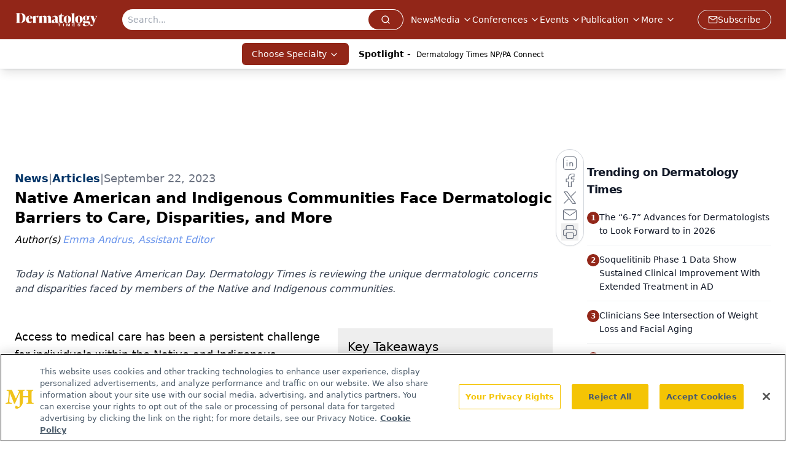

--- FILE ---
content_type: text/html; charset=utf-8
request_url: https://www.dermatologytimes.com/view/native-american-and-indigenous-communities-face-dermatologic-barriers-to-care-disparities-and-more?utm_source=www.dermatologytimes.com&utm_medium=relatedContent
body_size: 35994
content:
<!DOCTYPE html><html lang="en"> <head><link rel="prefetch" href="/logo.webp"><link rel="preconnect" href="https://www.googletagmanager.com"><link rel="preconnect" href="https://cdn.segment.com"><link rel="preconnect" href="https://www.lightboxcdn.com"><link rel="preconnect" href="https://cdn.cookielaw.org"><link rel="preconnect" href="https://pub.doubleverify.com"><link rel="preconnect" href="https://www.googletagservices.com"><link rel="dns-prefetch" href="https://cdn.jsdelivr.net"><link rel="preconnect" href="https://res.lassomarketing.io"><link rel="icon" href="/favicon.svg" type="image/svg+xml"><link rel="icon" href="/favicon.ico" sizes="any"><link rel="apple-touch-icon" href="/apple-touch-icon.png"><meta charset="UTF-8"><meta name="viewport" content="width=device-width, initial-scale=1.0"><title>Native American and Indigenous Communities Face Dermatologic Barriers to Care, Disparities, and More | Dermatology Times</title><link rel="canonical" href="https://www.dermatologytimes.com/view/native-american-and-indigenous-communities-face-dermatologic-barriers-to-care-disparities-and-more"><meta name="description" content="Today is National Native American Day. Dermatology Times is reviewing the unique dermatologic concerns and disparities faced by members of the Native and Indigenous communities. "><meta name="robots" content="index, follow"><meta property="og:title" content="Native American and Indigenous Communities Face Dermatologic Barriers to Care, Disparities, and More | Dermatology Times"><meta property="og:type" content="website"><meta property="og:image" content="https://cdn.sanity.io/images/0vv8moc6/dermatologytimes/20eb77653044e2acc2fcdd1de3cf09d212b7b2f2-2598x1732.jpg"><meta property="og:url" content="https://www.dermatologytimes.com/view/native-american-and-indigenous-communities-face-dermatologic-barriers-to-care-disparities-and-more?utm_source=www.dermatologytimes.com&utm_medium=relatedContent"><meta property="og:image:url" content="https://cdn.sanity.io/images/0vv8moc6/dermatologytimes/20eb77653044e2acc2fcdd1de3cf09d212b7b2f2-2598x1732.jpg"><meta property="og:image:width" content="1200"><meta property="og:image:height" content="630"><meta property="og:image:alt" content="Native American and Indigenous Communities Face Dermatologic Barriers to Care, Disparities, and More | Dermatology Times"><meta property="article:published_time" content="2026-01-21T21:48:22.422Z"><meta property="article:modified_time" content="2026-01-21T21:48:22.422Z"><meta property="article:author" content="Emma Andrus, Assistant Editor"><meta property="article:tag" content="national native american day"><meta property="article:tag" content="native american"><meta property="article:tag" content="native"><meta property="article:tag" content="indigenous"><meta property="article:tag" content="dermatology"><meta property="article:tag" content="barriers"><meta property="article:tag" content="disparities"><meta property="article:tag" content="access"><meta property="article:tag" content="skin"><meta property="article:tag" content="skin health"><meta name="twitter:site" content="@DermTimesNow"><meta name="twitter:title" content="Native American and Indigenous Communities Face Dermatologic Barriers to Care, Disparities, and More | Dermatology Times"><meta name="twitter:image" content="https://cdn.sanity.io/images/0vv8moc6/dermatologytimes/20eb77653044e2acc2fcdd1de3cf09d212b7b2f2-2598x1732.jpg"><meta name="twitter:image:alt" content="Native American and Indigenous Communities Face Dermatologic Barriers to Care, Disparities, and More | Dermatology Times"><meta name="twitter:description" content="Today is National Native American Day. Dermatology Times is reviewing the unique dermatologic concerns and disparities faced by members of the Native and Indigenous communities. "><link rel="icon" href="/favicon.ico"><meta name="twitter:image" content="https://cdn.sanity.io/images/0vv8moc6/dermatologytimes/20eb77653044e2acc2fcdd1de3cf09d212b7b2f2-2598x1732.jpg"><meta name="twitter:title" content="Native American and Indigenous Communities Face Dermatologic Barriers to Care, Disparities, and More | Dermatology Times"><meta name="twitter:description" content="Today is National Native American Day. Dermatology Times is reviewing the unique dermatologic concerns and disparities faced by members of the Native and Indigenous communities. "><script type="application/ld+json">{"@context":"https://schema.org","@type":"NewsArticle","headline":"Native American and Indigenous Communities Face Dermatologic Barriers to Care, Disparities, and More","datePublished":"2023-09-22T13:00:00.000Z","dateModified":"2023-09-21T17:56:07.000Z","inLanguage":"en-US","image":{"@type":"ImageObject","url":"https://cdn.sanity.io/images/0vv8moc6/dermatologytimes/20eb77653044e2acc2fcdd1de3cf09d212b7b2f2-2598x1732.jpg","caption":"Native American and Indigenous Communities Face Dermatologic Barriers to Care, Disparities, and More","alternateName":"Native American and Indigenous Communities Face Dermatologic Barriers to Care, Disparities, and More"},"thumbnail":{"@type":"ImageObject","url":"https://cdn.sanity.io/images/0vv8moc6/dermatologytimes/20eb77653044e2acc2fcdd1de3cf09d212b7b2f2-2598x1732.jpg","caption":"Native American and Indigenous Communities Face Dermatologic Barriers to Care, Disparities, and More","alternateName":"Native American and Indigenous Communities Face Dermatologic Barriers to Care, Disparities, and More"},"publisher":{"@type":"Organization","name":"Dermatology Times","logo":{"@type":"ImageObject","url":"https://www.dermatologytimes.com/logo.webp"}},"keywords":"national native american day, native american, native, indigenous, dermatology, barriers, disparities, access, skin, skin health","articleBody":"\nAccess to medical care has been a persistent challenge for individuals within the Native and Indigenous communities, and this issue persists when it pertains to dermatological healthcare for this patient demographic. “Despite increasing evidence of health status inequities affecting Indigenous populations, health services often fail to address health and social inequities as routine aspects of health care delivery,” according to authors of a 2016 ethnographic study.1\nGlobally health and well-being of the Indigenous community falls significantly behind that of the general population, with life expectancy projected to be dramatically shorter than average.1 These challenges are compounded by discriminatory and stigmatizing experiences faced by Native and Indigenous individuals worldwide.\n“Research confirms that Indigenous peoples experience individual and systemic discrimination when seeking health care, despite efforts within the health care sector to promote cultural sensitivity and cultural safety,” according to Browne et al.1 “Health services, however, are not typically designed to take into account the experiences of Indigenous peoples. For example, despite extensive evidence linking trauma and violence to multiple health problems, including chronic pain, depression, anxiety and substance use, these dynamics are rarely considered in the design and delivery of health care for Indigenous peoples.”\nCommon Cutaneous Diseases\nIn Canada in particular, it is estimated that the one-year prevalence of atopic dermatitis (AD) in children living on a First Nations reserve could reach upwards of 16.5%. Most cases are classified as moderate to severe in nature.2\nAdditionally, research suggests that other common cutaneous conditions among members of the Indigenous communities include impetigo, skin infections, diabetic skin complications and ulcers, infestations, pediculosis capitis, psoriasis, and scabies, all of which are seen in significantly high rates, with some patients experiencing more than one condition at once.2\nEnvironmental factors such as clean water concerns, access to and cost of skin care regimens and products, crowded living conditions, and poverty are contributors to exacerbation of skin conditions, such as AD.2\nLacking Prevention Efforts\nFurthermore, skin cancer prevention efforts among Native and Indigenous individuals are lacking, according to the American Academy of Dermatology (AAD).3\nA 2022 study4 published in the Journal of the American Academy of Dermatology found that among the more than 9 million American Indians and Alaska Natives (AIAN) living in the United States, research and prevention efforts related to skin cancer in this population are scarce. To date, this is the largest study to explore skin cancer education, prevention, and research efforts in this patient population.3\n“When you look at the lack of sun protection and use of tanning beds, it’s not surprising to see that American Indians/Alaskan Natives are reporting more severe sun damage to their skin, such as sunburns, when spending over an hour in the sun as compared to non-white respondents,” said Vinod E. Nambudiri, MD, MBA, FAAD, in a press release from the AAD.3 Nambudiri is a co-author of the study.\n“While some people may be most concerned about the freckles, age spots and wrinkles that develop on their skin from UV exposure, it’s the increasing risk of skin cancer, including melanoma, the deadliest form of skin cancer, which is the most alarming,” Nambudiri said.\nBarriers to Accessible Care\nAccording to an examination of data from the 2020 US Census, a total of 56 dermatologists and 3 dermatology physician assistants are located within the 100 most populous AIAN homelands. For a population that experiences increased acne scarring and mortality associated with melanoma,5 these numbers are alarming.\nWith decreased accessibility to dermatologic care and other factors such as cultural differences, disproportionate poverty, transportation, and inadequate health literacy, researchers say there are several factors contributing to poor skin health outcomes in this patient population.5\nAnother study6 found that access to dermatologic care and telehealth programs was hindered by rural living. The study found that on average, the nearest dermatology clinic from rural communities lived in predominantly by American Indian individuals was 68 miles. Of all tribal facilities and rural Indian Health Services in the continental US (n = 303), only 9% had access to a teledermatology program.6\nReferences\nBrowne AJ, Varcoe C, Lavoie J, et al. Enhancing health care equity with Indigenous populations: evidence-based strategies from an ethnographic study. BMC Health Serv Res. 2016;16(1):544. Published 2016 Oct 4. doi:10.1186/s12913-016-1707-9\nAsiniwasis RN, Heck E, Amir Ali A, Ogunyemi B, Hardin J. Atopic dermatitis and skin infections are a poorly documented crisis in Canada’s indigenous pediatric population: It’s time to start the conversation. Ped Dermatol. 2021;38(S2):188-189. doi:10.1111/pde.14759\nLargest study of skin cancer prevention in American Indians and Alaskan natives shows UV protection lacking. American Academy of Dermatology (AAD). August 16, 2022. Accessed September 21, 2023. https://www.aad.org/news/uv-protection-lacing-for-american-indians-alaskan-natives.\nYang K, Pan CX, Kassamali B, Zhou G, LaChance AH, Nambudiri VE. Sun-protective behaviors and skin cancer risk factors among American Indians and Alaskan Natives in the United States. J Am Acad Dermatol. 2022;88(2):488-490. doi:10.1016/j.jaad.2022.06.035\nNguyen B, Bray FN. Access to dermatologic care in indigenous American communities. J Am Acad Dermatol. 2022;87(4):904-906. doi:10.1016/j.jaad.2022.04.026\nMorenz AM, Wescott S, Mostaghimi A, Sequist TD, Tobey M. Evaluation of barriers to telehealth programs and dermatological care for American Indian individuals in rural communities. JAMA Dermatol. 2019;155(8):899-905. doi:10.1001/jamadermatol.2019.0872","description":"Today is National Native American Day. Dermatology Times is reviewing the unique dermatologic concerns and disparities faced by members of the Native and Indigenous communities. ","author":[{"@type":"Person","name":"Emma Andrus, Assistant Editor","url":"https://www.dermatologytimes.com/authors/emma-andrus-assistant-editor"}]}</script><script type="application/ld+json">{"@context":"https://schema.org","@type":"Organization","contactPoint":{"@type":"ContactPoint","availableLanguage":["English"]},"name":"Dermatology Times - Dermatology News and Clinical Insights","alternateName":"Dermatology Times and Multimedia Medical, LLC","description":"Dermatology Times connects dermatology professionals with key skin disorder coverage, therapeutic strategies, clinical trial updates, and expert insights.","email":"DTEditor@mmhgroup","telephone":"609-716-7777","sameAs":["https://twitter.com/dermtimesnow","https://www.facebook.com/DermatologyTimes","https://www.linkedin.com/company/dermatology-times/"],"address":{"@type":"PostalAddress","streetAddress":"259 Prospect Plains Rd, Bldg H","addressLocality":"Monroe","addressRegion":"New Jersey","postalCode":"08831","addressCountry":"United States of America"},"foundingDate":"1998-01-31","founder":{"@type":"Person","name":"MJH Life Sciences"},"employees":[{"@type":"Person","name":"Heidi Duerr"},{"@type":"Person","name":"Kaitlyn Bader"},{"@type":"Person","name":"Maddi Hebebrand"}]}</script><script async src="https://cdn.jsdelivr.net/npm/@segment/analytics-consent-wrapper-onetrust@latest/dist/umd/analytics-onetrust.umd.js"></script>
 <script>
  window.dataLayer = window.dataLayer || [];
  function gtag(){dataLayer.push(arguments);}
  gtag('set' , 'developer_id.dYWJhMj', true);
  gtag('consent', 'default', {
      ad_storage: 'denied',
      analytics_storage: 'denied',
      functionality_storage: 'denied',
      personalization_storage: 'denied',
      security_storage: 'granted',
      ad_user_data: 'denied',
      ad_personalization: 'denied',
      region: [
        'AT',
        'BE',
        'BG',
        'HR',
        'CY',
        'CZ',
        'DK',
        'EE',
        'FI',
        'FR',
        'DE',
        'EL',
        'HU',
        'IE',
        'IT',
        'LV',
        'LT',
        'LU',
        'MT',
        'NL',
        'PL',
        'PT',
        'RO',
        'SK',
        'SI',
        'ES',
        'SE',
        'GB',
        'US-CA',
      ],
    });
    gtag('consent', 'default', {
      ad_storage: 'granted',
      analytics_storage: 'granted',
      functionality_storage: 'granted',
      personalization_storage: 'granted',
      security_storage: 'granted',
      ad_user_data: 'granted',
      ad_personalization: 'granted',
    });
    </script>
    <script src="https://cdn.cookielaw.org/scripttemplates/otSDKStub.js" type="text/javascript" charset="UTF-8" data-domain-script="0196a087-3395-7cd1-863b-c1dd3b69be21"></script>
    <script type="text/javascript">function OptanonWrapper() {}</script>
    <script async type="text/plain" class="optanon-category-C0001" src="https://www.lightboxcdn.com/static/lightbox_mjh.js"></script>
  <script async type="text/plain" class="optanon-category-C0004" src="https://res.lassomarketing.io/scripts/lasso-imp-id-min.js"></script> 
   <script async type="text/javascript">
      !function(){var analytics=window.analytics=window.analytics||[];if(!analytics.initialize)if(analytics.invoked)window.console&&console.error&&console.error("Segment snippet included twice.");else{analytics.invoked=!0;analytics.methods=["trackSubmit","trackClick","trackLink","trackForm","pageview","identify","reset","group","track","ready","alias","debug","page","once","off","on","addSourceMiddleware","addIntegrationMiddleware","setAnonymousId","addDestinationMiddleware"];analytics.factory=function(e){return function(){var t=Array.prototype.slice.call(arguments);t.unshift(e);analytics.push(t);return analytics}};for(var e=0;e<analytics.methods.length;e++){var key=analytics.methods[e];analytics[key]=analytics.factory(key)}analytics.load=function(key,e){var t=document.createElement("script");t.type="text/javascript";t.async=!0;t.src="https://cdn.segment.com/analytics.js/v1/" + key + "/analytics.min.js";var n=document.getElementsByTagName("script")[0];n.parentNode.insertBefore(t,n);analytics._loadOptions=e};analytics.SNIPPET_VERSION="4.13.1";
      //check lasso , if lassoImpID doesnt exist try again in 1.25 seconds
      function checkLasso() {
        if (typeof lassoImpID !== 'undefined') {
          window.LassoImpressionID = lassoImpID();
          withOneTrust(analytics).load('BBbKMoOjmhsxPnbd2nO6osz3zq67DzuN');
          analytics.page({
            'LassoImpressionID': window.LassoImpressionID
          });
        } else {
          setTimeout(checkLasso, 1000);
        }
      }
          checkLasso();
            }}();
    </script><script class="optanon-category-C0001" type="text/plain" async src="https://one.dermatologytimes.com/tagmanager/scripts/one.js"></script><script async type="text/javascript" src="https://one.dermatologytimes.com/tagmanager/scripts/one.js"></script><script type="text/javascript" src="https://www.googletagservices.com/tag/js/gpt.js"></script><script async src="https://pub.doubleverify.com/dvtag/20083417/DV1815449/pub.js"></script><script type="text/javascript">
            window.onDvtagReady = function (callback, timeout = 750) { 
            window.dvtag = window.dvtag || {} 
            dvtag.cmd = dvtag.cmd || [] 
            const opt = { callback, timeout, timestamp: new Date().getTime() } 
            dvtag.cmd.push(function () { dvtag.queueAdRequest(opt) }) 
            setTimeout(function () { 
            const cb = opt.callback 
            opt.callback = null 
            if (cb) cb() 
            }, timeout) 
            } 
     </script><script>(function(){const gtmID = "KQM4CJ8";

        (function (w, d, s, l, i) {
          w[l] = w[l] || [];
          w[l].push({ 'gtm.start': new Date().getTime(), event: 'gtm.js' });
          var f = d.getElementsByTagName(s)[0],
            j = d.createElement(s),
            dl = l != 'dataLayer' ? '&l=' + l : '';
          j.async = true;
          j.src = 'https://www.googletagmanager.com/gtm.js?id=' + i + dl;
          f.parentNode.insertBefore(j, f);
        })(window, document, 'script', 'dataLayer', 'GTM-' + gtmID);
      })();</script><!-- <ClientRouter  /> --><link rel="stylesheet" href="/_astro/_slug_.YZoUa53B.css">
<style>:root{--primary-color: 7 71.8% 33.3%;--primary-color-dark: 7 71.8% 23.3%;--secondary-color: 210 2.3% 65.5%;--header-primary-color: 7 71.8% 33.3%;--header-primary-foreground: 0 0% 100%;--header-secondary-color: 0 0% 100%;--header-secondary-foreground: 0 0% 0%;--header-specialty-color: 7 71.8% 33.3%;--header-specialty-foreground: 0 0% 100%;--header-link-color: 0 0% 100%;--header-link-foreground: 0 0% 0%;--footer-primary-color: 7 71.8% 33.3%;--footer-primary-foreground: 0 0% 100%;--footer-secondary-color: 0 0% 60%;--footer-secondary-foreground: 0 0% 0%;--accent-color: 45 100% 50%;--warning-color: 6 80% 57%;--success-color: 126 43% 50%;--border-color: 220 13% 91%;--background-color: 0 0% 100%;--text-default-color: 215 27.9% 16.9%;--text-light-color: 220 8.9% 46.1%;--text-dark-color: 0 0% 0%;--link-color: 220 77% 67%;--link-hover-color: 220 77% 35%}.brightcove .video-js{float:none;width:100%;height:400px;padding-bottom:56.25%}@media screen and (max-width: 768px){.brightcove .video-js{height:400px}}@media screen and (max-width: 540px){.brightcove .video-js{height:300px}}
.embla{overflow:hidden;height:100%;width:100%}.embla__container{display:flex;flex-direction:column;height:90%;padding:0 0 2%}.vjs-text-track-cue{font-size:1.5rem!important}.embla__slide{flex:0 0 100%;min-width:0;height:100%;display:flex;align-items:center;justify-content:center;margin:0 0 calc(15% / 9);opacity:.3;transform:scale(.95);transition:opacity .3s ease,transform .3s ease}.embla__slide.is-snapped{opacity:1;transform:scale(1);z-index:2}.embla__slide.is-in-view:not(.is-snapped){opacity:.6;transform:scale(.97)}.embla__slide:not(.is-snapped) .shorts-video-container:after{content:"";position:absolute;inset:0;background:linear-gradient(to bottom,#0000001a,#0000004d,#0000001a);pointer-events:none;z-index:1}.embla.is-wheel-scrolling{cursor:grabbing}.embla.is-wheel-scrolling .embla__slide{pointer-events:none}.shorts-item{height:100%;position:relative;display:flex;flex-direction:column;align-items:center;justify-content:center;padding:0}.shorts-video-container{position:relative;width:100%;height:100%;max-height:min(90vh,calc(100vw * 16 / 9));margin:0 auto;border-radius:12px}@supports (aspect-ratio: 9 / 16){.shorts-video-container{aspect-ratio:9 / 16;width:auto;height:100%}}@supports not (aspect-ratio: 9 / 16){.shorts-video-container{width:56.25vh;height:100%}}.shorts-video-wrapper{position:relative;width:100%;height:100%}.bg-shorts-container .video-js{width:100%!important;height:100%!important;-o-object-fit:cover;object-fit:cover;position:absolute;top:0;left:0}.bg-shorts-container .video-js video{width:100%!important;height:100%!important;-o-object-fit:cover;object-fit:cover;position:absolute;top:0;left:0}.bg-shorts-container{width:100%;height:100%;position:relative}@media (max-width: 768px){.shorts-video-container{max-width:90vw}@supports (aspect-ratio: 9 / 16){.shorts-video-container{height:100%;max-height:75vh}}}.shorts-navigation-btn{transition:all .2s ease-in-out}.shorts-navigation-btn:hover{transform:scale(1.1);background-color:#ffffff4d}.shorts-navigation-btn:active{transform:scale(.95)}@keyframes pulse{0%,to{opacity:1}50%{opacity:.5}}.loading-pulse{animation:pulse 2s cubic-bezier(.4,0,.6,1) infinite}.shorts-overlay{background:linear-gradient(to top,rgba(0,0,0,.8) 0%,rgba(0,0,0,.4) 50%,transparent 100%)}.shorts-navigation,.shorts-navigation button{z-index:9999!important;pointer-events:auto}@media (max-width: 768px){.shorts-navigation{right:8px}.shorts-navigation button{width:32px;height:32px}}
</style>
<link rel="stylesheet" href="/_astro/_slug_.DquC58Zs.css"><script type="module" src="/_astro/page.V2R8AmkL.js"></script></head> <body> <style>astro-island,astro-slot,astro-static-slot{display:contents}</style><script>(()=>{var e=async t=>{await(await t())()};(self.Astro||(self.Astro={})).load=e;window.dispatchEvent(new Event("astro:load"));})();</script><script>(()=>{var A=Object.defineProperty;var g=(i,o,a)=>o in i?A(i,o,{enumerable:!0,configurable:!0,writable:!0,value:a}):i[o]=a;var d=(i,o,a)=>g(i,typeof o!="symbol"?o+"":o,a);{let i={0:t=>m(t),1:t=>a(t),2:t=>new RegExp(t),3:t=>new Date(t),4:t=>new Map(a(t)),5:t=>new Set(a(t)),6:t=>BigInt(t),7:t=>new URL(t),8:t=>new Uint8Array(t),9:t=>new Uint16Array(t),10:t=>new Uint32Array(t),11:t=>1/0*t},o=t=>{let[l,e]=t;return l in i?i[l](e):void 0},a=t=>t.map(o),m=t=>typeof t!="object"||t===null?t:Object.fromEntries(Object.entries(t).map(([l,e])=>[l,o(e)]));class y extends HTMLElement{constructor(){super(...arguments);d(this,"Component");d(this,"hydrator");d(this,"hydrate",async()=>{var b;if(!this.hydrator||!this.isConnected)return;let e=(b=this.parentElement)==null?void 0:b.closest("astro-island[ssr]");if(e){e.addEventListener("astro:hydrate",this.hydrate,{once:!0});return}let c=this.querySelectorAll("astro-slot"),n={},h=this.querySelectorAll("template[data-astro-template]");for(let r of h){let s=r.closest(this.tagName);s!=null&&s.isSameNode(this)&&(n[r.getAttribute("data-astro-template")||"default"]=r.innerHTML,r.remove())}for(let r of c){let s=r.closest(this.tagName);s!=null&&s.isSameNode(this)&&(n[r.getAttribute("name")||"default"]=r.innerHTML)}let p;try{p=this.hasAttribute("props")?m(JSON.parse(this.getAttribute("props"))):{}}catch(r){let s=this.getAttribute("component-url")||"<unknown>",v=this.getAttribute("component-export");throw v&&(s+=` (export ${v})`),console.error(`[hydrate] Error parsing props for component ${s}`,this.getAttribute("props"),r),r}let u;await this.hydrator(this)(this.Component,p,n,{client:this.getAttribute("client")}),this.removeAttribute("ssr"),this.dispatchEvent(new CustomEvent("astro:hydrate"))});d(this,"unmount",()=>{this.isConnected||this.dispatchEvent(new CustomEvent("astro:unmount"))})}disconnectedCallback(){document.removeEventListener("astro:after-swap",this.unmount),document.addEventListener("astro:after-swap",this.unmount,{once:!0})}connectedCallback(){if(!this.hasAttribute("await-children")||document.readyState==="interactive"||document.readyState==="complete")this.childrenConnectedCallback();else{let e=()=>{document.removeEventListener("DOMContentLoaded",e),c.disconnect(),this.childrenConnectedCallback()},c=new MutationObserver(()=>{var n;((n=this.lastChild)==null?void 0:n.nodeType)===Node.COMMENT_NODE&&this.lastChild.nodeValue==="astro:end"&&(this.lastChild.remove(),e())});c.observe(this,{childList:!0}),document.addEventListener("DOMContentLoaded",e)}}async childrenConnectedCallback(){let e=this.getAttribute("before-hydration-url");e&&await import(e),this.start()}async start(){let e=JSON.parse(this.getAttribute("opts")),c=this.getAttribute("client");if(Astro[c]===void 0){window.addEventListener(`astro:${c}`,()=>this.start(),{once:!0});return}try{await Astro[c](async()=>{let n=this.getAttribute("renderer-url"),[h,{default:p}]=await Promise.all([import(this.getAttribute("component-url")),n?import(n):()=>()=>{}]),u=this.getAttribute("component-export")||"default";if(!u.includes("."))this.Component=h[u];else{this.Component=h;for(let f of u.split("."))this.Component=this.Component[f]}return this.hydrator=p,this.hydrate},e,this)}catch(n){console.error(`[astro-island] Error hydrating ${this.getAttribute("component-url")}`,n)}}attributeChangedCallback(){this.hydrate()}}d(y,"observedAttributes",["props"]),customElements.get("astro-island")||customElements.define("astro-island",y)}})();</script><astro-island uid="Z9slMW" prefix="r7" component-url="/_astro/atoms.SAMesm8K.js" component-export="SanityClient" renderer-url="/_astro/client.4AZqD4Tw.js" props="{&quot;config&quot;:[0,{&quot;dataset&quot;:[0,&quot;dermatologytimes&quot;],&quot;projectId&quot;:[0,&quot;0vv8moc6&quot;],&quot;useCdn&quot;:[0,true],&quot;token&quot;:[0,&quot;skIjFEmlzBmyZpjK8Zc1FQwpwi0Bv3wVI0WhSPJfe5wEiXkmkb3Rq7h5T1WLyvXaJAhM7sOBa2vXBRGxShTPYsvCpTSYuIFBEZnhapLqKMkXyRyxCYjZQYbPv4Zbdn7UMjfKcTbCwat1s1GKaDhqbiwIffPYLGtrK4hT6V3Xq32NfzOzScjn&quot;]}]}" ssr client="load" opts="{&quot;name&quot;:&quot;SanityClient&quot;,&quot;value&quot;:true}"></astro-island>  <!-- <VisualEditing enabled={visualEditingEnabled} zIndex={1000} /> --> <script>(()=>{var e=async t=>{await(await t())()};(self.Astro||(self.Astro={})).only=e;window.dispatchEvent(new Event("astro:only"));})();</script><astro-island uid="ipShu" component-url="/_astro/index.wpVRr_Ld.js" component-export="default" renderer-url="/_astro/client.4AZqD4Tw.js" props="{&quot;settings&quot;:[0,{&quot;siteConfig&quot;:[0,{&quot;sanityClientConfig&quot;:[0,{&quot;dataset&quot;:[0,&quot;dermatologytimes&quot;],&quot;projectId&quot;:[0,&quot;0vv8moc6&quot;],&quot;useCdn&quot;:[0,true],&quot;token&quot;:[0,&quot;skIjFEmlzBmyZpjK8Zc1FQwpwi0Bv3wVI0WhSPJfe5wEiXkmkb3Rq7h5T1WLyvXaJAhM7sOBa2vXBRGxShTPYsvCpTSYuIFBEZnhapLqKMkXyRyxCYjZQYbPv4Zbdn7UMjfKcTbCwat1s1GKaDhqbiwIffPYLGtrK4hT6V3Xq32NfzOzScjn&quot;]}],&quot;gtmID&quot;:[0,&quot;KQM4CJ8&quot;],&quot;title&quot;:[0,&quot;Dermatology Times&quot;],&quot;liveDomain&quot;:[0,&quot;www.dermatologytimes.com&quot;],&quot;logo&quot;:[0,&quot;/logo.webp&quot;],&quot;white_logo&quot;:[0,&quot;/logo.webp&quot;],&quot;megaMenuTaxName&quot;:[0,&quot;clinical&quot;],&quot;twitter&quot;:[0,&quot;@DermTimesNow&quot;],&quot;onejs&quot;:[0,&quot;https://one.dermatologytimes.com/tagmanager/scripts/one.js&quot;],&quot;sharingImageUrl&quot;:[0,&quot;https://dermatologytimes.com//DERMTIMES.LOGO.png&quot;],&quot;oneTrustId&quot;:[0,&quot;0196a087-3395-7cd1-863b-c1dd3b69be21&quot;],&quot;subscribe&quot;:[0,{&quot;href&quot;:[0,&quot;/newsletter&quot;],&quot;text&quot;:[0,&quot;Like what you’re reading? Subscribe to Dermatology Times for weekly updates on therapies, innovations, and real-world practice tips.&quot;]}],&quot;subFooterLinks&quot;:[1,[[0,{&quot;url&quot;:[0,&quot;/&quot;],&quot;title&quot;:[0,&quot;Home&quot;]}],[0,{&quot;url&quot;:[0,&quot;/about&quot;],&quot;title&quot;:[0,&quot;About Us&quot;]}],[0,{&quot;url&quot;:[0,&quot;/news&quot;],&quot;title&quot;:[0,&quot;News&quot;]}],[0,{&quot;url&quot;:[0,&quot;/contact-us&quot;],&quot;title&quot;:[0,&quot;Contact Us&quot;]}]]]}],&quot;styleConfig&quot;:[0,{&quot;navigation&quot;:[0,5],&quot;footer&quot;:[0,1],&quot;featureDeck&quot;:[0,1],&quot;featureSlider&quot;:[0,1],&quot;mainNavigationItems&quot;:[0,5]}],&quot;adConfig&quot;:[0,{&quot;networkID&quot;:[0,&quot;4688&quot;],&quot;adUnit&quot;:[0,&quot;dermatologytimes&quot;]}],&quot;pageConfig&quot;:[0,{&quot;publicationName&quot;:[0,&quot;Dermatology Times&quot;],&quot;publicationUrl&quot;:[0,&quot;journals&quot;],&quot;authorUrl&quot;:[0,&quot;authors&quot;],&quot;cmeUrl&quot;:[0,&quot;continuing-medical-education&quot;]}],&quot;sanityConfig&quot;:[0,{&quot;taxonomy&quot;:[0,{&quot;news&quot;:[0,&quot;dt_taxonomy_19_news&quot;],&quot;conference&quot;:[0,&quot;62d91931-5a7e-4995-a89a-70c7e84e0bf7&quot;],&quot;clinical&quot;:[0,&quot;dt_taxonomy_53201_clinical&quot;]}],&quot;docGroup&quot;:[0,{&quot;conference&quot;:[0,&quot;dt_documentGroup_53200_conference&quot;]}],&quot;contentCategory&quot;:[0,{&quot;articles&quot;:[0,&quot;8bdaa7fc-960a-4b57-b076-75fdce3741bb&quot;],&quot;videos&quot;:[0,&quot;42000fd0-0d05-4832-9f2c-62c21079b76c&quot;],&quot;podcasts&quot;:[0,&quot;93d57b69-2d72-45fe-8b8a-d18e7e7e5f20&quot;]}]}],&quot;gateEnabled&quot;:[0,&quot;modal&quot;],&quot;customPageTypes&quot;:[1,[[0,&quot;Multi-Level Taxonomy&quot;]]],&quot;sMaxAge&quot;:[0,300],&quot;staleWhileRevalidate&quot;:[0,329],&quot;allowedDomains&quot;:[1,[[0,&quot;ce.dvm360.com&quot;],[0,&quot;www.pharmacytimes.org&quot;],[0,&quot;www.gotoper.com&quot;]]]}],&quot;targeting&quot;:[0,{&quot;content_placement&quot;:[1,[[0,&quot;news&quot;]]],&quot;document_url&quot;:[1,[[0,&quot;native-american-and-indigenous-communities-face-dermatologic-barriers-to-care-disparities-and-more&quot;]]],&quot;document_group&quot;:[1,[]],&quot;content_group&quot;:[1,[]],&quot;rootDocumentGroup&quot;:[1,[]],&quot;issue_url&quot;:[1,[]],&quot;publication_url&quot;:[1,[]],&quot;tags&quot;:[1,[[0,&quot;national native american day&quot;],[0,&quot;native american&quot;],[0,&quot;native&quot;],[0,&quot;indigenous&quot;],[0,&quot;dermatology&quot;],[0,&quot;barriers&quot;],[0,&quot;disparities&quot;],[0,&quot;access&quot;],[0,&quot;skin&quot;],[0,&quot;skin health&quot;]]],&quot;hostname&quot;:[0,&quot;www.dermatologytimes.com&quot;],&quot;adLayer&quot;:[0,{&quot;adSlotSelection&quot;:[1,[]]}]}],&quot;gateData&quot;:[0,{}]}" ssr client="only" opts="{&quot;name&quot;:&quot;ADWelcome&quot;,&quot;value&quot;:true}"></astro-island> <astro-island uid="Z1AOWKv" prefix="r52" component-url="/_astro/ADFloatingFooter.mykvOlqC.js" component-export="default" renderer-url="/_astro/client.4AZqD4Tw.js" props="{&quot;networkID&quot;:[0,&quot;4688&quot;],&quot;adUnit&quot;:[0,&quot;dermatologytimes&quot;],&quot;targeting&quot;:[0,{&quot;content_placement&quot;:[1,[[0,&quot;news&quot;]]],&quot;document_url&quot;:[1,[[0,&quot;native-american-and-indigenous-communities-face-dermatologic-barriers-to-care-disparities-and-more&quot;]]],&quot;document_group&quot;:[1,[]],&quot;content_group&quot;:[1,[]],&quot;rootDocumentGroup&quot;:[1,[]],&quot;issue_url&quot;:[1,[]],&quot;publication_url&quot;:[1,[]],&quot;tags&quot;:[1,[[0,&quot;national native american day&quot;],[0,&quot;native american&quot;],[0,&quot;native&quot;],[0,&quot;indigenous&quot;],[0,&quot;dermatology&quot;],[0,&quot;barriers&quot;],[0,&quot;disparities&quot;],[0,&quot;access&quot;],[0,&quot;skin&quot;],[0,&quot;skin health&quot;]]],&quot;hostname&quot;:[0,&quot;www.dermatologytimes.com&quot;],&quot;adLayer&quot;:[0,{&quot;adSlotSelection&quot;:[1,[]]}]}]}" ssr client="load" opts="{&quot;name&quot;:&quot;ADFloatingFooter&quot;,&quot;value&quot;:true}"></astro-island>      <astro-island uid="8h3ca" prefix="r53" component-url="/_astro/ui.BYShpL3n.js" component-export="N5" renderer-url="/_astro/client.4AZqD4Tw.js" props="{&quot;data&quot;:[0,{&quot;logoImage&quot;:[0,&quot;/logo.webp&quot;],&quot;mainLinks&quot;:[1,[[0,{&quot;_createdAt&quot;:[0,&quot;2020-02-19T08:34:18Z&quot;],&quot;_id&quot;:[0,&quot;937e30d1-c494-4e7b-b2da-4b7ee0d703b2&quot;],&quot;_rev&quot;:[0,&quot;IlP9l41tH9jB20SbSq4moh&quot;],&quot;_type&quot;:[0,&quot;mainNavigation&quot;],&quot;_updatedAt&quot;:[0,&quot;2020-04-03T12:45:14Z&quot;],&quot;is_active&quot;:[0,true],&quot;name&quot;:[0,&quot;News&quot;],&quot;navParent&quot;:[0,null],&quot;sortOrder&quot;:[0,1],&quot;subQuery&quot;:[1,[]],&quot;url&quot;:[0,&quot;/news&quot;]}],[0,{&quot;_createdAt&quot;:[0,&quot;2020-02-19T09:43:49Z&quot;],&quot;_id&quot;:[0,&quot;cf087d31-d358-45d6-b813-d93aa572fde6&quot;],&quot;_rev&quot;:[0,&quot;IlP9l41tH9jB20SbSq4moh&quot;],&quot;_type&quot;:[0,&quot;mainNavigation&quot;],&quot;_updatedAt&quot;:[0,&quot;2020-04-03T12:45:11Z&quot;],&quot;is_active&quot;:[0,true],&quot;name&quot;:[0,&quot;Media&quot;],&quot;navParent&quot;:[0,null],&quot;sortOrder&quot;:[0,2],&quot;subQuery&quot;:[1,[[0,{&quot;_createdAt&quot;:[0,&quot;2024-03-26T13:04:07Z&quot;],&quot;_id&quot;:[0,&quot;96b1d529-54f9-4795-be8c-d33e9d36cdec&quot;],&quot;_rev&quot;:[0,&quot;axEdta4kzsrcdbvqPSSPpN&quot;],&quot;_type&quot;:[0,&quot;mainNavigation&quot;],&quot;_updatedAt&quot;:[0,&quot;2024-03-26T13:04:24Z&quot;],&quot;children&quot;:[1,[]],&quot;is_active&quot;:[0,true],&quot;name&quot;:[0,&quot;Around the Practice&quot;],&quot;navParent&quot;:[0,{&quot;_ref&quot;:[0,&quot;cf087d31-d358-45d6-b813-d93aa572fde6&quot;],&quot;_type&quot;:[0,&quot;reference&quot;]}],&quot;url&quot;:[0,&quot;/around-the-practice&quot;]}],[0,{&quot;_createdAt&quot;:[0,&quot;2022-08-22T18:26:59Z&quot;],&quot;_id&quot;:[0,&quot;151e93d8-2a46-499b-aa81-124eccf7c738&quot;],&quot;_rev&quot;:[0,&quot;RFyUOuWKZyxbLG4Fo3r8Hx&quot;],&quot;_type&quot;:[0,&quot;mainNavigation&quot;],&quot;_updatedAt&quot;:[0,&quot;2022-12-22T19:25:25Z&quot;],&quot;children&quot;:[1,[]],&quot;is_active&quot;:[0,true],&quot;name&quot;:[0,&quot;Between The Lines&quot;],&quot;navParent&quot;:[0,{&quot;_ref&quot;:[0,&quot;cf087d31-d358-45d6-b813-d93aa572fde6&quot;],&quot;_type&quot;:[0,&quot;reference&quot;]}],&quot;url&quot;:[0,&quot;/between-the-lines&quot;]}],[0,{&quot;_createdAt&quot;:[0,&quot;2022-11-08T16:55:17Z&quot;],&quot;_id&quot;:[0,&quot;3546d1a2-afb5-4f2e-8f41-4a89d71d8107&quot;],&quot;_rev&quot;:[0,&quot;oZSy5MS0WMrmKPzPyVvVJp&quot;],&quot;_type&quot;:[0,&quot;mainNavigation&quot;],&quot;_updatedAt&quot;:[0,&quot;2024-01-24T19:41:45Z&quot;],&quot;children&quot;:[1,[]],&quot;is_active&quot;:[0,true],&quot;name&quot;:[0,&quot;Case-Based Peer Perspective&quot;],&quot;navParent&quot;:[0,{&quot;_ref&quot;:[0,&quot;cf087d31-d358-45d6-b813-d93aa572fde6&quot;],&quot;_type&quot;:[0,&quot;reference&quot;]}],&quot;url&quot;:[0,&quot;/case-based-peer-perspective&quot;]}],[0,{&quot;_createdAt&quot;:[0,&quot;2024-05-17T13:58:11Z&quot;],&quot;_id&quot;:[0,&quot;acfeb3e9-f72a-4468-b7c0-9554a49b6f28&quot;],&quot;_rev&quot;:[0,&quot;zvLX5T63XNTvBDM1oxPxe5&quot;],&quot;_type&quot;:[0,&quot;mainNavigation&quot;],&quot;_updatedAt&quot;:[0,&quot;2024-05-17T13:58:31Z&quot;],&quot;children&quot;:[1,[]],&quot;is_active&quot;:[0,true],&quot;name&quot;:[0,&quot;Clinical Case Collective&quot;],&quot;navParent&quot;:[0,{&quot;_ref&quot;:[0,&quot;cf087d31-d358-45d6-b813-d93aa572fde6&quot;],&quot;_type&quot;:[0,&quot;reference&quot;]}],&quot;url&quot;:[0,&quot;/clinical-case-collective&quot;]}],[0,{&quot;_createdAt&quot;:[0,&quot;2021-11-02T19:53:39Z&quot;],&quot;_id&quot;:[0,&quot;4a97b186-4f09-4da3-ac2b-0296fe7a16e2&quot;],&quot;_rev&quot;:[0,&quot;6Zg5vfNeSs28fOIfaCYZYr&quot;],&quot;_type&quot;:[0,&quot;mainNavigation&quot;],&quot;_updatedAt&quot;:[0,&quot;2023-07-13T20:22:25Z&quot;],&quot;children&quot;:[1,[]],&quot;is_active&quot;:[0,true],&quot;name&quot;:[0,&quot;DermView&quot;],&quot;navParent&quot;:[0,{&quot;_ref&quot;:[0,&quot;cf087d31-d358-45d6-b813-d93aa572fde6&quot;],&quot;_type&quot;:[0,&quot;reference&quot;]}],&quot;url&quot;:[0,&quot;/dermview&quot;]}],[0,{&quot;_createdAt&quot;:[0,&quot;2023-03-16T13:42:47Z&quot;],&quot;_id&quot;:[0,&quot;6c8e2c1b-4f2f-47b0-a7ff-5a4c1f9abfec&quot;],&quot;_rev&quot;:[0,&quot;VtAiY3Z23s9zV1g56EeKy1&quot;],&quot;_type&quot;:[0,&quot;mainNavigation&quot;],&quot;_updatedAt&quot;:[0,&quot;2023-03-16T13:54:42Z&quot;],&quot;children&quot;:[1,[]],&quot;is_active&quot;:[0,true],&quot;name&quot;:[0,&quot;Expert Perspectives&quot;],&quot;navParent&quot;:[0,{&quot;_ref&quot;:[0,&quot;cf087d31-d358-45d6-b813-d93aa572fde6&quot;],&quot;_type&quot;:[0,&quot;reference&quot;]}],&quot;url&quot;:[0,&quot;/expert-perspectives&quot;]}],[0,{&quot;_createdAt&quot;:[0,&quot;2023-09-27T14:20:54Z&quot;],&quot;_id&quot;:[0,&quot;236e582b-2997-4931-80dc-458a25b668d7&quot;],&quot;_rev&quot;:[0,&quot;3GCzP4KAGiT9xPjvSHYO7R&quot;],&quot;_type&quot;:[0,&quot;mainNavigation&quot;],&quot;_updatedAt&quot;:[0,&quot;2023-09-27T14:21:11Z&quot;],&quot;children&quot;:[1,[]],&quot;is_active&quot;:[0,true],&quot;name&quot;:[0,&quot;Fellows Face Off&quot;],&quot;navParent&quot;:[0,{&quot;_ref&quot;:[0,&quot;cf087d31-d358-45d6-b813-d93aa572fde6&quot;],&quot;_type&quot;:[0,&quot;reference&quot;]}],&quot;url&quot;:[0,&quot;/fellows-face-off?page=1&quot;]}],[0,{&quot;_createdAt&quot;:[0,&quot;2022-11-23T18:07:46Z&quot;],&quot;_id&quot;:[0,&quot;3c89862d-46ba-4939-ab19-9271081f7402&quot;],&quot;_rev&quot;:[0,&quot;91THnSIJzVdryUdcOUo4Eg&quot;],&quot;_type&quot;:[0,&quot;mainNavigation&quot;],&quot;_updatedAt&quot;:[0,&quot;2022-11-23T19:44:56Z&quot;],&quot;children&quot;:[1,[]],&quot;is_active&quot;:[0,true],&quot;name&quot;:[0,&quot;Frontline Forum&quot;],&quot;navParent&quot;:[0,{&quot;_ref&quot;:[0,&quot;cf087d31-d358-45d6-b813-d93aa572fde6&quot;],&quot;_type&quot;:[0,&quot;reference&quot;]}],&quot;url&quot;:[0,&quot;/frontline-forum&quot;]}],[0,{&quot;_createdAt&quot;:[0,&quot;2020-06-17T15:52:21Z&quot;],&quot;_id&quot;:[0,&quot;5c7cf61e-8107-4780-8d59-0d5c6f456da3&quot;],&quot;_rev&quot;:[0,&quot;I7r25Jbl84KutlgtfRlkXB&quot;],&quot;_type&quot;:[0,&quot;mainNavigation&quot;],&quot;_updatedAt&quot;:[0,&quot;2021-07-29T14:47:00Z&quot;],&quot;blank&quot;:[0,true],&quot;children&quot;:[1,[]],&quot;is_active&quot;:[0,true],&quot;name&quot;:[0,&quot;Medical World News&quot;],&quot;navParent&quot;:[0,{&quot;_ref&quot;:[0,&quot;cf087d31-d358-45d6-b813-d93aa572fde6&quot;],&quot;_type&quot;:[0,&quot;reference&quot;]}],&quot;url&quot;:[0,&quot;https://www.medicalworldnews.com/&quot;]}],[0,{&quot;_createdAt&quot;:[0,&quot;2023-07-13T18:07:28Z&quot;],&quot;_id&quot;:[0,&quot;9b943eb7-c6dd-4580-864c-adebadfe0bc9&quot;],&quot;_rev&quot;:[0,&quot;6Zg5vfNeSs28fOIfaB4209&quot;],&quot;_type&quot;:[0,&quot;mainNavigation&quot;],&quot;_updatedAt&quot;:[0,&quot;2023-07-13T18:07:46Z&quot;],&quot;children&quot;:[1,[]],&quot;is_active&quot;:[0,true],&quot;name&quot;:[0,&quot;Patient Perspectives&quot;],&quot;navParent&quot;:[0,{&quot;_ref&quot;:[0,&quot;cf087d31-d358-45d6-b813-d93aa572fde6&quot;],&quot;_type&quot;:[0,&quot;reference&quot;]}],&quot;url&quot;:[0,&quot;/patient-perspectives&quot;]}],[0,{&quot;_createdAt&quot;:[0,&quot;2020-02-19T09:45:25Z&quot;],&quot;_id&quot;:[0,&quot;3a625d92-c97e-4c46-ac6c-9c0f3cd7571f&quot;],&quot;_rev&quot;:[0,&quot;iRydRqwJIU5bEh9Zn5mvmr&quot;],&quot;_type&quot;:[0,&quot;mainNavigation&quot;],&quot;_updatedAt&quot;:[0,&quot;2020-06-11T06:09:39Z&quot;],&quot;children&quot;:[1,[]],&quot;is_active&quot;:[0,true],&quot;name&quot;:[0,&quot;Podcasts&quot;],&quot;navParent&quot;:[0,{&quot;_ref&quot;:[0,&quot;cf087d31-d358-45d6-b813-d93aa572fde6&quot;],&quot;_type&quot;:[0,&quot;reference&quot;]}],&quot;url&quot;:[0,&quot;/podcasts&quot;]}],[0,{&quot;_createdAt&quot;:[0,&quot;2022-03-10T20:39:27Z&quot;],&quot;_id&quot;:[0,&quot;ef0b3656-0c1e-4691-9afe-3113510da7fa&quot;],&quot;_rev&quot;:[0,&quot;dgKJx7pn5lbDNIPebHgHs3&quot;],&quot;_type&quot;:[0,&quot;mainNavigation&quot;],&quot;_updatedAt&quot;:[0,&quot;2022-03-18T19:06:35Z&quot;],&quot;children&quot;:[1,[]],&quot;is_active&quot;:[0,true],&quot;name&quot;:[0,&quot;Readout360&quot;],&quot;navParent&quot;:[0,{&quot;_ref&quot;:[0,&quot;cf087d31-d358-45d6-b813-d93aa572fde6&quot;],&quot;_type&quot;:[0,&quot;reference&quot;]}],&quot;url&quot;:[0,&quot;/readout360&quot;]}],[0,{&quot;_createdAt&quot;:[0,&quot;2022-09-15T18:11:25Z&quot;],&quot;_id&quot;:[0,&quot;26c03ffc-8e17-4b14-a6cf-dc977b240584&quot;],&quot;_rev&quot;:[0,&quot;QmHunn6bJLgSv6XxUCxFyH&quot;],&quot;_type&quot;:[0,&quot;mainNavigation&quot;],&quot;_updatedAt&quot;:[0,&quot;2022-09-15T18:11:25Z&quot;],&quot;children&quot;:[1,[]],&quot;is_active&quot;:[0,true],&quot;name&quot;:[0,&quot;Recognize and Refer&quot;],&quot;navParent&quot;:[0,{&quot;_ref&quot;:[0,&quot;cf087d31-d358-45d6-b813-d93aa572fde6&quot;],&quot;_type&quot;:[0,&quot;reference&quot;]}],&quot;url&quot;:[0,&quot;/recognize-and-refer&quot;]}]]]}],[0,{&quot;_createdAt&quot;:[0,&quot;2020-02-19T09:49:43Z&quot;],&quot;_id&quot;:[0,&quot;f324cfcd-c187-4ccf-afc6-0ef35fdfff03&quot;],&quot;_rev&quot;:[0,&quot;IlP9l41tH9jB20SbSq55GR&quot;],&quot;_type&quot;:[0,&quot;mainNavigation&quot;],&quot;_updatedAt&quot;:[0,&quot;2020-04-27T14:05:16Z&quot;],&quot;is_active&quot;:[0,true],&quot;name&quot;:[0,&quot;Conferences&quot;],&quot;navParent&quot;:[0,null],&quot;sortOrder&quot;:[0,3],&quot;subQuery&quot;:[1,[[0,{&quot;_createdAt&quot;:[0,&quot;2020-08-28T14:17:02Z&quot;],&quot;_id&quot;:[0,&quot;049c4577-07cc-4694-81ee-b0069f835d3c&quot;],&quot;_rev&quot;:[0,&quot;63pZKXXvnaPq2CKddaBBBd&quot;],&quot;_type&quot;:[0,&quot;mainNavigation&quot;],&quot;_updatedAt&quot;:[0,&quot;2020-08-28T14:17:09Z&quot;],&quot;children&quot;:[1,[]],&quot;is_active&quot;:[0,true],&quot;name&quot;:[0,&quot;Conference Coverage&quot;],&quot;navParent&quot;:[0,{&quot;_ref&quot;:[0,&quot;f324cfcd-c187-4ccf-afc6-0ef35fdfff03&quot;],&quot;_type&quot;:[0,&quot;reference&quot;]}],&quot;url&quot;:[0,&quot;/latest-conference&quot;]}],[0,{&quot;_createdAt&quot;:[0,&quot;2020-08-28T14:16:52Z&quot;],&quot;_id&quot;:[0,&quot;4f7abc21-73a3-4d43-836a-fd63f87d8687&quot;],&quot;_rev&quot;:[0,&quot;ONT2lf8N9bdGrYGX3I32I2&quot;],&quot;_type&quot;:[0,&quot;mainNavigation&quot;],&quot;_updatedAt&quot;:[0,&quot;2020-08-28T14:16:59Z&quot;],&quot;children&quot;:[1,[]],&quot;is_active&quot;:[0,true],&quot;name&quot;:[0,&quot;Conference Listing&quot;],&quot;navParent&quot;:[0,{&quot;_ref&quot;:[0,&quot;f324cfcd-c187-4ccf-afc6-0ef35fdfff03&quot;],&quot;_type&quot;:[0,&quot;reference&quot;]}],&quot;url&quot;:[0,&quot;/conference&quot;]}]]],&quot;url&quot;:[0,&quot;/conference&quot;]}],[0,{&quot;_createdAt&quot;:[0,&quot;2024-02-02T16:16:15Z&quot;],&quot;_id&quot;:[0,&quot;e2cd2c4f-8e17-4fe8-b6b7-cb0aca3601dd&quot;],&quot;_rev&quot;:[0,&quot;NqhzfTyfU10j20UpAnDUaS&quot;],&quot;_type&quot;:[0,&quot;mainNavigation&quot;],&quot;_updatedAt&quot;:[0,&quot;2024-02-09T17:33:07Z&quot;],&quot;is_active&quot;:[0,true],&quot;name&quot;:[0,&quot;Events&quot;],&quot;navParent&quot;:[0,null],&quot;sortOrder&quot;:[0,4],&quot;subQuery&quot;:[1,[[0,{&quot;_createdAt&quot;:[0,&quot;2024-02-02T16:17:12Z&quot;],&quot;_id&quot;:[0,&quot;353ae614-45c6-4dd4-9984-a683571b903b&quot;],&quot;_rev&quot;:[0,&quot;y4WuusSc84zH9G62GbkdLd&quot;],&quot;_type&quot;:[0,&quot;mainNavigation&quot;],&quot;_updatedAt&quot;:[0,&quot;2024-02-02T16:17:12Z&quot;],&quot;children&quot;:[1,[]],&quot;is_active&quot;:[0,true],&quot;name&quot;:[0,&quot;Case-Based Roundtable&quot;],&quot;navParent&quot;:[0,{&quot;_ref&quot;:[0,&quot;e2cd2c4f-8e17-4fe8-b6b7-cb0aca3601dd&quot;],&quot;_type&quot;:[0,&quot;reference&quot;]}],&quot;url&quot;:[0,&quot;/events&quot;]}]]]}],[0,{&quot;_createdAt&quot;:[0,&quot;2020-02-19T10:13:04Z&quot;],&quot;_id&quot;:[0,&quot;ed714fbc-04c3-466e-888c-f3712da15a68&quot;],&quot;_rev&quot;:[0,&quot;RZZqSnGlZqQBT7kA9VAkoq&quot;],&quot;_system&quot;:[0,{&quot;base&quot;:[0,{&quot;id&quot;:[0,&quot;ed714fbc-04c3-466e-888c-f3712da15a68&quot;],&quot;rev&quot;:[0,&quot;NqhzfTyfU10j20UpAnDVBx&quot;]}]}],&quot;_type&quot;:[0,&quot;mainNavigation&quot;],&quot;_updatedAt&quot;:[0,&quot;2025-09-22T17:55:46Z&quot;],&quot;is_active&quot;:[0,true],&quot;name&quot;:[0,&quot;Publication&quot;],&quot;navParent&quot;:[0,null],&quot;sortOrder&quot;:[0,5],&quot;subQuery&quot;:[1,[[0,{&quot;_createdAt&quot;:[0,&quot;2020-02-19T10:14:52Z&quot;],&quot;_id&quot;:[0,&quot;f64d1121-bc38-4b3f-8032-b90ce70782a7&quot;],&quot;_rev&quot;:[0,&quot;iRydRqwJIU5bEh9Zn5nP0x&quot;],&quot;_type&quot;:[0,&quot;mainNavigation&quot;],&quot;_updatedAt&quot;:[0,&quot;2020-06-11T06:11:55Z&quot;],&quot;children&quot;:[1,[]],&quot;is_active&quot;:[0,true],&quot;name&quot;:[0,&quot;Dermatology Times&quot;],&quot;navParent&quot;:[0,{&quot;_ref&quot;:[0,&quot;ed714fbc-04c3-466e-888c-f3712da15a68&quot;],&quot;_type&quot;:[0,&quot;reference&quot;]}],&quot;url&quot;:[0,&quot;/journals/dermatology-times&quot;]}]]],&quot;url&quot;:[0,&quot;/journals&quot;]}],[0,{&quot;_createdAt&quot;:[0,&quot;2021-01-20T13:28:39Z&quot;],&quot;_id&quot;:[0,&quot;8a5a14e7-47b6-4e1b-b614-25c15ea60c06&quot;],&quot;_rev&quot;:[0,&quot;NqhzfTyfU10j20UpAnDVhP&quot;],&quot;_type&quot;:[0,&quot;mainNavigation&quot;],&quot;_updatedAt&quot;:[0,&quot;2024-02-09T17:34:02Z&quot;],&quot;is_active&quot;:[0,true],&quot;name&quot;:[0,&quot;CME/CE&quot;],&quot;navParent&quot;:[0,null],&quot;sortOrder&quot;:[0,6],&quot;subQuery&quot;:[1,[]],&quot;url&quot;:[0,&quot;/continuing-medical-education&quot;]}],[0,{&quot;_createdAt&quot;:[0,&quot;2020-02-19T10:10:47Z&quot;],&quot;_id&quot;:[0,&quot;7ea2e584-94cb-4ca3-b2be-18e5b403196e&quot;],&quot;_rev&quot;:[0,&quot;NqhzfTyfU10j20UpAnDWAR&quot;],&quot;_type&quot;:[0,&quot;mainNavigation&quot;],&quot;_updatedAt&quot;:[0,&quot;2024-02-09T17:34:28Z&quot;],&quot;is_active&quot;:[0,true],&quot;name&quot;:[0,&quot;Resources&quot;],&quot;navParent&quot;:[0,null],&quot;sortOrder&quot;:[0,7],&quot;subQuery&quot;:[1,[[0,{&quot;_createdAt&quot;:[0,&quot;2023-08-22T14:46:58Z&quot;],&quot;_id&quot;:[0,&quot;8323ab2a-7f42-4d4b-84e6-f14bf95048e7&quot;],&quot;_rev&quot;:[0,&quot;RqwZM6owkhzZR1wn32Quzj&quot;],&quot;_type&quot;:[0,&quot;mainNavigation&quot;],&quot;_updatedAt&quot;:[0,&quot;2023-08-22T14:49:03Z&quot;],&quot;children&quot;:[1,[]],&quot;is_active&quot;:[0,true],&quot;name&quot;:[0,&quot;DermIQ&quot;],&quot;navParent&quot;:[0,{&quot;_ref&quot;:[0,&quot;7ea2e584-94cb-4ca3-b2be-18e5b403196e&quot;],&quot;_type&quot;:[0,&quot;reference&quot;]}],&quot;url&quot;:[0,&quot;/resources/derm-iq&quot;]}],[0,{&quot;_createdAt&quot;:[0,&quot;2020-12-02T17:36:43Z&quot;],&quot;_id&quot;:[0,&quot;f3fe858f-d314-45b9-9432-1473af35fda5&quot;],&quot;_rev&quot;:[0,&quot;kv47vbxDVlS4qhKkRMXi09&quot;],&quot;_type&quot;:[0,&quot;mainNavigation&quot;],&quot;_updatedAt&quot;:[0,&quot;2020-12-02T17:37:01Z&quot;],&quot;children&quot;:[1,[]],&quot;is_active&quot;:[0,true],&quot;name&quot;:[0,&quot;Interactive Tools&quot;],&quot;navParent&quot;:[0,{&quot;_ref&quot;:[0,&quot;7ea2e584-94cb-4ca3-b2be-18e5b403196e&quot;],&quot;_type&quot;:[0,&quot;reference&quot;]}],&quot;url&quot;:[0,&quot;/interactive-tools&quot;]}],[0,{&quot;_createdAt&quot;:[0,&quot;2020-06-29T15:09:21Z&quot;],&quot;_id&quot;:[0,&quot;0fe6c156-1b16-4db2-ab80-890df31295e4&quot;],&quot;_rev&quot;:[0,&quot;B0TtfBP1sd01DKMeN8l2Ys&quot;],&quot;_type&quot;:[0,&quot;mainNavigation&quot;],&quot;_updatedAt&quot;:[0,&quot;2020-07-23T13:25:36Z&quot;],&quot;blank&quot;:[0,true],&quot;children&quot;:[1,[]],&quot;is_active&quot;:[0,true],&quot;name&quot;:[0,&quot;Job Board&quot;],&quot;navParent&quot;:[0,{&quot;_ref&quot;:[0,&quot;7ea2e584-94cb-4ca3-b2be-18e5b403196e&quot;],&quot;_type&quot;:[0,&quot;reference&quot;]}],&quot;url&quot;:[0,&quot;http://jobs.modernmedicine.com/index.php?action=advanced_search&amp;page=search&amp;keywords=&amp;mult_industries%5B%5D=Dermatology&amp;country=&amp;zip_radius=&amp;zip=&amp;position_type=&amp;min_salary=&amp;max_salary=&amp;salary_type=&quot;]}],[0,{&quot;_createdAt&quot;:[0,&quot;2023-10-05T16:47:52Z&quot;],&quot;_id&quot;:[0,&quot;7d6d032b-f2a2-4cb2-af8e-b81c895d1e4f&quot;],&quot;_rev&quot;:[0,&quot;HPoeMEMsBATUwDCyZ3pNmN&quot;],&quot;_type&quot;:[0,&quot;mainNavigation&quot;],&quot;_updatedAt&quot;:[0,&quot;2024-02-29T16:39:41Z&quot;],&quot;children&quot;:[1,[]],&quot;is_active&quot;:[0,true],&quot;name&quot;:[0,&quot;Partner Perspectives&quot;],&quot;navParent&quot;:[0,{&quot;_ref&quot;:[0,&quot;7ea2e584-94cb-4ca3-b2be-18e5b403196e&quot;],&quot;_type&quot;:[0,&quot;reference&quot;]}],&quot;url&quot;:[0,&quot;/partner-perspectives&quot;]}],[0,{&quot;_createdAt&quot;:[0,&quot;2024-11-20T21:35:51Z&quot;],&quot;_id&quot;:[0,&quot;663d68ed-193f-40f8-9e96-1ae6ed332e2d&quot;],&quot;_rev&quot;:[0,&quot;an5vKljih8M6gPHPfiHo21&quot;],&quot;_type&quot;:[0,&quot;mainNavigation&quot;],&quot;_updatedAt&quot;:[0,&quot;2024-11-20T21:35:51Z&quot;],&quot;children&quot;:[1,[]],&quot;is_active&quot;:[0,true],&quot;name&quot;:[0,&quot;Perspectives in Dermatology&quot;],&quot;navParent&quot;:[0,{&quot;_ref&quot;:[0,&quot;7ea2e584-94cb-4ca3-b2be-18e5b403196e&quot;],&quot;_type&quot;:[0,&quot;reference&quot;]}],&quot;url&quot;:[0,&quot;/perspectives-in-dermatology&quot;]}],[0,{&quot;_createdAt&quot;:[0,&quot;2020-03-09T16:12:59Z&quot;],&quot;_id&quot;:[0,&quot;73b5e382-26da-4203-b440-29b564277abc&quot;],&quot;_rev&quot;:[0,&quot;iRydRqwJIU5bEh9Zn5mvmr&quot;],&quot;_type&quot;:[0,&quot;mainNavigation&quot;],&quot;_updatedAt&quot;:[0,&quot;2020-06-11T06:09:39Z&quot;],&quot;children&quot;:[1,[]],&quot;is_active&quot;:[0,true],&quot;name&quot;:[0,&quot;Polls&quot;],&quot;navParent&quot;:[0,{&quot;_ref&quot;:[0,&quot;7ea2e584-94cb-4ca3-b2be-18e5b403196e&quot;],&quot;_type&quot;:[0,&quot;reference&quot;]}],&quot;url&quot;:[0,&quot;/resources/polls&quot;]}],[0,{&quot;_createdAt&quot;:[0,&quot;2022-08-10T16:03:47Z&quot;],&quot;_id&quot;:[0,&quot;060db365-7db0-4fa5-b72c-8f7dfd5f6f93&quot;],&quot;_rev&quot;:[0,&quot;iUT3hwBwBcrxwrfGMxc7fX&quot;],&quot;_type&quot;:[0,&quot;mainNavigation&quot;],&quot;_updatedAt&quot;:[0,&quot;2022-08-10T16:30:47Z&quot;],&quot;children&quot;:[1,[]],&quot;is_active&quot;:[0,true],&quot;name&quot;:[0,&quot;Sponsored Content&quot;],&quot;navParent&quot;:[0,{&quot;_ref&quot;:[0,&quot;7ea2e584-94cb-4ca3-b2be-18e5b403196e&quot;],&quot;_type&quot;:[0,&quot;reference&quot;]}],&quot;url&quot;:[0,&quot;/news/sponsored-content&quot;]}],[0,{&quot;_createdAt&quot;:[0,&quot;2020-02-19T08:37:31Z&quot;],&quot;_id&quot;:[0,&quot;1fc488ad-866b-4316-aafe-1b01944bb013&quot;],&quot;_rev&quot;:[0,&quot;qJQvk9ajDkwwcat3D5FJ9L&quot;],&quot;_type&quot;:[0,&quot;mainNavigation&quot;],&quot;_updatedAt&quot;:[0,&quot;2022-08-10T16:03:24Z&quot;],&quot;children&quot;:[1,[]],&quot;is_active&quot;:[0,true],&quot;name&quot;:[0,&quot;Sponsored Resources&quot;],&quot;navParent&quot;:[0,{&quot;_ref&quot;:[0,&quot;7ea2e584-94cb-4ca3-b2be-18e5b403196e&quot;],&quot;_type&quot;:[0,&quot;reference&quot;]}],&quot;url&quot;:[0,&quot;/news/sponsored-resources&quot;]}],[0,{&quot;_createdAt&quot;:[0,&quot;2025-04-23T18:55:18Z&quot;],&quot;_id&quot;:[0,&quot;acdf0186-3172-44a9-9ed4-58a2cfaa1d2c&quot;],&quot;_rev&quot;:[0,&quot;Y5ffr4RpkJhB2Dd3BpEBYz&quot;],&quot;_type&quot;:[0,&quot;mainNavigation&quot;],&quot;_updatedAt&quot;:[0,&quot;2025-04-23T18:59:34Z&quot;],&quot;children&quot;:[1,[]],&quot;is_active&quot;:[0,true],&quot;name&quot;:[0,&quot;Spot Test&quot;],&quot;navParent&quot;:[0,{&quot;_ref&quot;:[0,&quot;7ea2e584-94cb-4ca3-b2be-18e5b403196e&quot;],&quot;_type&quot;:[0,&quot;reference&quot;]}],&quot;url&quot;:[0,&quot;/spot-test&quot;]}]]]}],[0,{&quot;_createdAt&quot;:[0,&quot;2021-03-17T13:52:23Z&quot;],&quot;_id&quot;:[0,&quot;ec1739e6-7cef-478c-b697-cf0f7d1dd683&quot;],&quot;_rev&quot;:[0,&quot;NqhzfTyfU10j20UpAnDWkj&quot;],&quot;_type&quot;:[0,&quot;mainNavigation&quot;],&quot;_updatedAt&quot;:[0,&quot;2024-02-09T17:35:01Z&quot;],&quot;blank&quot;:[0,true],&quot;is_active&quot;:[0,true],&quot;name&quot;:[0,&quot;Editorial Advisory Board&quot;],&quot;navParent&quot;:[0,null],&quot;sortOrder&quot;:[0,8],&quot;subQuery&quot;:[1,[]],&quot;url&quot;:[0,&quot;/editorial-advisory-board&quot;]}],[0,{&quot;_createdAt&quot;:[0,&quot;2021-10-07T14:46:13Z&quot;],&quot;_id&quot;:[0,&quot;2710987d-b4e1-464d-ac25-22a14d7a224b&quot;],&quot;_rev&quot;:[0,&quot;HPoeMEMsBATUwDCyZ3p1PN&quot;],&quot;_type&quot;:[0,&quot;mainNavigation&quot;],&quot;_updatedAt&quot;:[0,&quot;2024-02-29T16:30:08Z&quot;],&quot;is_active&quot;:[0,true],&quot;name&quot;:[0,&quot;Partners&quot;],&quot;navParent&quot;:[0,null],&quot;sortOrder&quot;:[0,9],&quot;subQuery&quot;:[1,[]],&quot;url&quot;:[0,&quot;/sap-partner&quot;]}],[0,{&quot;_createdAt&quot;:[0,&quot;2020-04-03T12:44:55Z&quot;],&quot;_id&quot;:[0,&quot;cbc92319-3e66-4976-9a25-6297784219f5&quot;],&quot;_rev&quot;:[0,&quot;mhAN10FOfuMCcSQbmNkIPa&quot;],&quot;_system&quot;:[0,{&quot;base&quot;:[0,{&quot;id&quot;:[0,&quot;cbc92319-3e66-4976-9a25-6297784219f5&quot;],&quot;rev&quot;:[0,&quot;b16d6rejNFuy8uBaiNV0i2&quot;]}]}],&quot;_type&quot;:[0,&quot;mainNavigation&quot;],&quot;_updatedAt&quot;:[0,&quot;2025-09-22T16:48:28Z&quot;],&quot;blank&quot;:[0,true],&quot;is_active&quot;:[0,true],&quot;name&quot;:[0,&quot;Subscribe&quot;],&quot;navParent&quot;:[0,null],&quot;sortOrder&quot;:[0,10],&quot;subQuery&quot;:[1,[]],&quot;url&quot;:[0,&quot;https://one.dermatologytimes.com/subscribe/&quot;]}]]],&quot;secondaryLinks&quot;:[1,[[0,{&quot;_id&quot;:[0,&quot;dt_taxonomy_5564_acne&quot;],&quot;children&quot;:[1,[]],&quot;identifier&quot;:[0,&quot;clinical/acne&quot;],&quot;name&quot;:[0,&quot;Acne &quot;],&quot;parentIdentifier&quot;:[0,&quot;clinical&quot;],&quot;sortOrder&quot;:[0,1]}],[0,{&quot;_id&quot;:[0,&quot;aa99f45f-87de-4b97-83df-87e74f52bdc4&quot;],&quot;children&quot;:[1,[]],&quot;identifier&quot;:[0,&quot;clinical/actinic-keratosis&quot;],&quot;name&quot;:[0,&quot;Actinic Keratosis &quot;],&quot;parentIdentifier&quot;:[0,&quot;clinical&quot;],&quot;sortOrder&quot;:[0,null]}],[0,{&quot;_id&quot;:[0,&quot;973642e3-5b8e-4ed4-b297-effb7961f7f0&quot;],&quot;children&quot;:[1,[]],&quot;identifier&quot;:[0,&quot;clinical/aesthetics&quot;],&quot;name&quot;:[0,&quot;Aesthetics&quot;],&quot;parentIdentifier&quot;:[0,&quot;clinical&quot;],&quot;sortOrder&quot;:[0,2]}],[0,{&quot;_id&quot;:[0,&quot;6484bc7a-c17a-41b1-b109-ae4aec4e4c4f&quot;],&quot;children&quot;:[1,[]],&quot;identifier&quot;:[0,&quot;clinical/alopecia&quot;],&quot;name&quot;:[0,&quot;Alopecia&quot;],&quot;parentIdentifier&quot;:[0,&quot;clinical&quot;],&quot;sortOrder&quot;:[0,null]}],[0,{&quot;_id&quot;:[0,&quot;dt_taxonomy_43_atopicdermatitis&quot;],&quot;children&quot;:[1,[]],&quot;identifier&quot;:[0,&quot;clinical/aclinical-dermatitis&quot;],&quot;name&quot;:[0,&quot;Atopic Dermatitis &quot;],&quot;parentIdentifier&quot;:[0,&quot;clinical&quot;],&quot;sortOrder&quot;:[0,4]}],[0,{&quot;_id&quot;:[0,&quot;f41b6ea9-8cfc-4c3b-8371-733d1e4d6908&quot;],&quot;children&quot;:[1,[]],&quot;identifier&quot;:[0,&quot;clinical/buy-and-bill&quot;],&quot;name&quot;:[0,&quot;Buy-and-Bill&quot;],&quot;parentIdentifier&quot;:[0,&quot;clinical&quot;],&quot;sortOrder&quot;:[0,null]}],[0,{&quot;_id&quot;:[0,&quot;a14b9f2a-5311-4263-a8c2-334dcdd703ee&quot;],&quot;children&quot;:[1,[]],&quot;identifier&quot;:[0,&quot;clinical/covid-19&quot;],&quot;name&quot;:[0,&quot;COVID-19&quot;],&quot;parentIdentifier&quot;:[0,&quot;clinical&quot;],&quot;sortOrder&quot;:[0,null]}],[0,{&quot;_id&quot;:[0,&quot;1ef082e3-e8d5-45f0-8ee4-65ee54037bad&quot;],&quot;children&quot;:[1,[]],&quot;identifier&quot;:[0,&quot;clinical/case-based-roundtable&quot;],&quot;name&quot;:[0,&quot;Case-Based Roundtable&quot;],&quot;parentIdentifier&quot;:[0,&quot;clinical&quot;],&quot;sortOrder&quot;:[0,null]}],[0,{&quot;_id&quot;:[0,&quot;2dd5740c-db70-4d62-83b4-cb7c7ec9f160&quot;],&quot;children&quot;:[1,[]],&quot;identifier&quot;:[0,&quot;clinical/chronic-hand-eczema&quot;],&quot;name&quot;:[0,&quot;Chronic Hand Eczema&quot;],&quot;parentIdentifier&quot;:[0,&quot;clinical&quot;],&quot;sortOrder&quot;:[0,5]}],[0,{&quot;_id&quot;:[0,&quot;39a37a36-1666-4929-8fac-af010c46f4a4&quot;],&quot;children&quot;:[1,[]],&quot;identifier&quot;:[0,&quot;clinical/chronic-spontaneous-urticaria&quot;],&quot;name&quot;:[0,&quot;Chronic Spontaneous Urticaria &quot;],&quot;parentIdentifier&quot;:[0,&quot;clinical&quot;],&quot;sortOrder&quot;:[0,null]}],[0,{&quot;_id&quot;:[0,&quot;dt_taxonomy_5450_drugwatch&quot;],&quot;children&quot;:[1,[]],&quot;identifier&quot;:[0,&quot;clinical/drug-watch&quot;],&quot;name&quot;:[0,&quot;Drug Watch&quot;],&quot;parentIdentifier&quot;:[0,&quot;clinical&quot;],&quot;sortOrder&quot;:[0,6]}],[0,{&quot;_id&quot;:[0,&quot;2af0d6f0-f50d-4419-a46d-891b0523e381&quot;],&quot;children&quot;:[1,[]],&quot;identifier&quot;:[0,&quot;clinical/eczema&quot;],&quot;name&quot;:[0,&quot;Eczema&quot;],&quot;parentIdentifier&quot;:[0,&quot;clinical&quot;],&quot;sortOrder&quot;:[0,null]}],[0,{&quot;_id&quot;:[0,&quot;26cb583f-ecfa-443d-b9a1-2b3e5a3a6d8c&quot;],&quot;children&quot;:[1,[]],&quot;identifier&quot;:[0,&quot;clinical/general-dermatology&quot;],&quot;name&quot;:[0,&quot;General Dermatology &quot;],&quot;parentIdentifier&quot;:[0,&quot;clinical&quot;],&quot;sortOrder&quot;:[0,null]}],[0,{&quot;_id&quot;:[0,&quot;dt_taxonomy_5387_hidradentitissuppurativa&quot;],&quot;children&quot;:[1,[]],&quot;identifier&quot;:[0,&quot;clinical/hidradenitis-suppurativa&quot;],&quot;name&quot;:[0,&quot;Hidradenitis Suppurativa&quot;],&quot;parentIdentifier&quot;:[0,&quot;clinical&quot;],&quot;sortOrder&quot;:[0,7]}],[0,{&quot;_id&quot;:[0,&quot;dt_taxonomy_49083_melasma&quot;],&quot;children&quot;:[1,[]],&quot;identifier&quot;:[0,&quot;clinical/melasma&quot;],&quot;name&quot;:[0,&quot;Melasma&quot;],&quot;parentIdentifier&quot;:[0,&quot;clinical&quot;],&quot;sortOrder&quot;:[0,null]}],[0,{&quot;_id&quot;:[0,&quot;dt_taxonomy_5567_pediatricdermatology&quot;],&quot;children&quot;:[1,[]],&quot;identifier&quot;:[0,&quot;clinical/pediatric-dermatology&quot;],&quot;name&quot;:[0,&quot;Pediatric Dermatology&quot;],&quot;parentIdentifier&quot;:[0,&quot;clinical&quot;],&quot;sortOrder&quot;:[0,null]}],[0,{&quot;_id&quot;:[0,&quot;dt_taxonomy_5478_pigmentarydisorders&quot;],&quot;children&quot;:[1,[]],&quot;identifier&quot;:[0,&quot;clinical/pigmentary-disorders&quot;],&quot;name&quot;:[0,&quot;Pigmentary Disorders &quot;],&quot;parentIdentifier&quot;:[0,&quot;clinical&quot;],&quot;sortOrder&quot;:[0,null]}],[0,{&quot;_id&quot;:[0,&quot;dt_taxonomy_722_practicemanagement&quot;],&quot;children&quot;:[1,[]],&quot;identifier&quot;:[0,&quot;clinical/practice-management&quot;],&quot;name&quot;:[0,&quot;Practice Management &quot;],&quot;parentIdentifier&quot;:[0,&quot;clinical&quot;],&quot;sortOrder&quot;:[0,null]}],[0,{&quot;_id&quot;:[0,&quot;c9148973-accd-4295-af75-e167f98bcc8c&quot;],&quot;children&quot;:[1,[]],&quot;identifier&quot;:[0,&quot;clinical/biologics-precision-medicine&quot;],&quot;name&quot;:[0,&quot;Precision Medicine and Biologics&quot;],&quot;parentIdentifier&quot;:[0,&quot;clinical&quot;],&quot;sortOrder&quot;:[0,null]}],[0,{&quot;_id&quot;:[0,&quot;e7f89af8-7555-4d42-bbd8-c949f0208e9f&quot;],&quot;children&quot;:[1,[]],&quot;identifier&quot;:[0,&quot;clinical/prurigo-nodularis&quot;],&quot;name&quot;:[0,&quot;Prurigo Nodularis&quot;],&quot;parentIdentifier&quot;:[0,&quot;clinical&quot;],&quot;sortOrder&quot;:[0,9]}],[0,{&quot;_id&quot;:[0,&quot;dt_taxonomy_1712_psoriasis&quot;],&quot;children&quot;:[1,[]],&quot;identifier&quot;:[0,&quot;clinical/psoriasis&quot;],&quot;name&quot;:[0,&quot;Psoriasis &quot;],&quot;parentIdentifier&quot;:[0,&quot;clinical&quot;],&quot;sortOrder&quot;:[0,10]}],[0,{&quot;_id&quot;:[0,&quot;dt_taxonomy_333_psoriaticarthritis&quot;],&quot;children&quot;:[1,[]],&quot;identifier&quot;:[0,&quot;clinical/psoriatic-arthritis&quot;],&quot;name&quot;:[0,&quot;Psoriatic Arthritis &quot;],&quot;parentIdentifier&quot;:[0,&quot;clinical&quot;],&quot;sortOrder&quot;:[0,null]}],[0,{&quot;_id&quot;:[0,&quot;ce021e23-34e9-4798-bcaa-695edd78e9ec&quot;],&quot;children&quot;:[1,[]],&quot;identifier&quot;:[0,&quot;clinical/rare-disease&quot;],&quot;name&quot;:[0,&quot;Rare Disease&quot;],&quot;parentIdentifier&quot;:[0,&quot;clinical&quot;],&quot;sortOrder&quot;:[0,null]}],[0,{&quot;_id&quot;:[0,&quot;dt_taxonomy_10894_rosacea&quot;],&quot;children&quot;:[1,[]],&quot;identifier&quot;:[0,&quot;clinical/rosacea&quot;],&quot;name&quot;:[0,&quot;Rosacea &quot;],&quot;parentIdentifier&quot;:[0,&quot;clinical&quot;],&quot;sortOrder&quot;:[0,null]}],[0,{&quot;_id&quot;:[0,&quot;dt_taxonomy_5326_skincancer&quot;],&quot;children&quot;:[1,[[0,{&quot;_id&quot;:[0,&quot;dt_taxonomy_376_skincancernonmelanoma&quot;],&quot;identifier&quot;:[0,&quot;clinical/skin-cancer-nonmelanoma&quot;],&quot;name&quot;:[0,&quot;Non-Melanoma Skin Cancers&quot;],&quot;sortOrder&quot;:[0,null]}]]],&quot;identifier&quot;:[0,&quot;clinical/skin-cancer&quot;],&quot;name&quot;:[0,&quot;Skin Cancer&quot;],&quot;parentIdentifier&quot;:[0,&quot;clinical&quot;],&quot;sortOrder&quot;:[0,12]}],[0,{&quot;_id&quot;:[0,&quot;9bd230d2-11c4-41dc-8a3b-a81444effc03&quot;],&quot;children&quot;:[1,[]],&quot;identifier&quot;:[0,&quot;clinical/vitiligo&quot;],&quot;name&quot;:[0,&quot;Vitiligo&quot;],&quot;parentIdentifier&quot;:[0,&quot;clinical&quot;],&quot;sortOrder&quot;:[0,13]}],[0,{&quot;_id&quot;:[0,&quot;d1e48393-7c17-49cf-9980-e06228eac479&quot;],&quot;children&quot;:[1,[]],&quot;identifier&quot;:[0,&quot;clinical/wound-care&quot;],&quot;name&quot;:[0,&quot;Wound Care&quot;],&quot;parentIdentifier&quot;:[0,&quot;clinical&quot;],&quot;sortOrder&quot;:[0,null]}]]],&quot;socialLinks&quot;:[1,[[0,{&quot;_key&quot;:[0,&quot;b44571331488&quot;],&quot;_type&quot;:[0,&quot;urlArray&quot;],&quot;blank&quot;:[0,true],&quot;title&quot;:[0,&quot;X&quot;],&quot;url&quot;:[0,&quot;https://twitter.com/dermtimesnow&quot;]}],[0,{&quot;_key&quot;:[0,&quot;01960608db5c&quot;],&quot;_type&quot;:[0,&quot;urlArray&quot;],&quot;blank&quot;:[0,true],&quot;title&quot;:[0,&quot;Facebook&quot;],&quot;url&quot;:[0,&quot;https://www.facebook.com/DermatologyTimes&quot;]}],[0,{&quot;_key&quot;:[0,&quot;6995b15af07e&quot;],&quot;_type&quot;:[0,&quot;urlArray&quot;],&quot;blank&quot;:[0,true],&quot;title&quot;:[0,&quot;Linkedin&quot;],&quot;url&quot;:[0,&quot;https://www.linkedin.com/company/dermatology-times/&quot;]}]]],&quot;spotlight&quot;:[1,[[0,{&quot;_createdAt&quot;:[0,&quot;2022-01-13T14:18:25Z&quot;],&quot;_id&quot;:[0,&quot;53ff0362-ccd8-4525-90e9-26cac8615f7f&quot;],&quot;_rev&quot;:[0,&quot;GUXMwedMRn8ip0mMHdfoE0&quot;],&quot;_system&quot;:[0,{&quot;base&quot;:[0,{&quot;id&quot;:[0,&quot;53ff0362-ccd8-4525-90e9-26cac8615f7f&quot;],&quot;rev&quot;:[0,&quot;4bXVdnIj7okCsMEa7KvoGE&quot;]}]}],&quot;_type&quot;:[0,&quot;subNavigation&quot;],&quot;_updatedAt&quot;:[0,&quot;2026-01-20T20:18:55Z&quot;],&quot;is_active&quot;:[0,true],&quot;name&quot;:[0,&quot;Dermatology Times NP/PA Connect&quot;],&quot;navParent&quot;:[0,{&quot;_ref&quot;:[0,&quot;f2112588-676d-43d4-9dc9-aa4a00491aa6&quot;],&quot;_type&quot;:[0,&quot;reference&quot;]}],&quot;url&quot;:[0,&quot;/np-pa&quot;]}]]],&quot;footer&quot;:[1,[[0,{&quot;_createdAt&quot;:[0,&quot;2019-11-27T16:42:58Z&quot;],&quot;_id&quot;:[0,&quot;siteSettings&quot;],&quot;_rev&quot;:[0,&quot;CTddQv3C0BB3RFyztlGnAV&quot;],&quot;_system&quot;:[0,{&quot;base&quot;:[0,{&quot;id&quot;:[0,&quot;siteSettings&quot;],&quot;rev&quot;:[0,&quot;SQnQD9fvE3CWPSomcnDWEn&quot;]}]}],&quot;_type&quot;:[0,&quot;siteSettings&quot;],&quot;_updatedAt&quot;:[0,&quot;2025-08-27T19:04:35Z&quot;],&quot;address&quot;:[0,{&quot;addressCountry&quot;:[0,&quot;United States of America&quot;],&quot;addressLocality&quot;:[0,&quot;Monroe&quot;],&quot;addressRegion&quot;:[0,&quot;New Jersey&quot;],&quot;postalCode&quot;:[0,&quot;08831&quot;],&quot;streetAddress&quot;:[0,&quot;259 Prospect Plains Rd, Bldg H&quot;]}],&quot;alternateName&quot;:[0,&quot;Dermatology Times and Multimedia Medical, LLC&quot;],&quot;contactPoint&quot;:[0,{&quot;email&quot;:[0,&quot;DTEditor@mmhgroup&quot;],&quot;telephone&quot;:[0,&quot;609-716-7777&quot;]}],&quot;creativeLayout&quot;:[0,null],&quot;creativeLayoutLatestNews&quot;:[0,null],&quot;description&quot;:[0,&quot;Dermatology Times connects dermatology professionals with key skin disorder coverage, therapeutic strategies, clinical trial updates, and expert insights.&quot;],&quot;employees&quot;:[1,[[0,&quot;Heidi Duerr&quot;],[0,&quot;Kaitlyn Bader&quot;],[0,&quot;Maddi Hebebrand&quot;]]],&quot;enableSanity2&quot;:[0,true],&quot;footerLinks&quot;:[1,[[0,{&quot;_key&quot;:[0,&quot;e916470140d455282a4aecfaade90fb1&quot;],&quot;_type&quot;:[0,&quot;urlArray&quot;],&quot;title&quot;:[0,&quot;About&quot;],&quot;url&quot;:[0,&quot;/about&quot;]}],[0,{&quot;_key&quot;:[0,&quot;5cc7366c4627&quot;],&quot;_type&quot;:[0,&quot;urlArray&quot;],&quot;title&quot;:[0,&quot;Advertise&quot;],&quot;url&quot;:[0,&quot;/advertise&quot;]}],[0,{&quot;_key&quot;:[0,&quot;45a7d5f23f29&quot;],&quot;_type&quot;:[0,&quot;urlArray&quot;],&quot;blank&quot;:[0,false],&quot;title&quot;:[0,&quot;Contact Us&quot;],&quot;url&quot;:[0,&quot;/contact-us&quot;]}],[0,{&quot;_key&quot;:[0,&quot;756be4719ffa&quot;],&quot;_type&quot;:[0,&quot;urlArray&quot;],&quot;blank&quot;:[0,true],&quot;title&quot;:[0,&quot;Job Board&quot;],&quot;url&quot;:[0,&quot;http://jobs.modernmedicine.com/index.php&quot;]}],[0,{&quot;_key&quot;:[0,&quot;c2e8945e58dd&quot;],&quot;_type&quot;:[0,&quot;urlArray&quot;],&quot;blank&quot;:[0,true],&quot;title&quot;:[0,&quot;Do Not Sell My Information&quot;],&quot;url&quot;:[0,&quot;https://www.mjhlifesciences.com/ccpa?domain=www.dermatologytimes.com&quot;]}],[0,{&quot;_key&quot;:[0,&quot;384c828e0af0&quot;],&quot;_type&quot;:[0,&quot;urlArray&quot;],&quot;blank&quot;:[0,true],&quot;title&quot;:[0,&quot;Terms and Conditions&quot;],&quot;url&quot;:[0,&quot;/terms&quot;]}],[0,{&quot;_key&quot;:[0,&quot;c313d9583621&quot;],&quot;_type&quot;:[0,&quot;urlArray&quot;],&quot;blank&quot;:[0,true],&quot;title&quot;:[0,&quot;Privacy Policy&quot;],&quot;url&quot;:[0,&quot;https://www.mjhlifesciences.com/privacy-policy/&quot;]}]]],&quot;founder&quot;:[0,&quot;MJH Life Sciences&quot;],&quot;foundingDate&quot;:[0,&quot;1998-01-31&quot;],&quot;gaID&quot;:[0,&quot;UA-155582410-18,UA-630614-59&quot;],&quot;name&quot;:[0,&quot;Dermatology Times - Dermatology News and Clinical Insights&quot;],&quot;orangizationName&quot;:[0,&quot;Dermatology Times&quot;],&quot;redisConfig&quot;:[0,{&quot;cachePurgeDomain&quot;:[0,&quot;https://www2.dermatologytimes.com&quot;],&quot;redisPWD&quot;:[0,&quot;AXbQASQgOWQ5NzFiNDMtMWQ0NS00NWQwLTg0OWYtMzZiNzViNjg4MDdlZjNmMGQxNmMwNjQyNGM1ZTg0YmE0NDNiYzE0NDVmZWQ=&quot;],&quot;redisURL&quot;:[0,&quot;https://global-heroic-oarfish-31696.upstash.io&quot;]}],&quot;salesforceDMPId&quot;:[0,&quot;uvkux2klw&quot;],&quot;siteURL&quot;:[0,&quot;www.dermatologytimes.com&quot;],&quot;socialLinks&quot;:[1,[[0,{&quot;_key&quot;:[0,&quot;b44571331488&quot;],&quot;_type&quot;:[0,&quot;urlArray&quot;],&quot;blank&quot;:[0,true],&quot;title&quot;:[0,&quot;X&quot;],&quot;url&quot;:[0,&quot;https://twitter.com/dermtimesnow&quot;]}],[0,{&quot;_key&quot;:[0,&quot;01960608db5c&quot;],&quot;_type&quot;:[0,&quot;urlArray&quot;],&quot;blank&quot;:[0,true],&quot;title&quot;:[0,&quot;Facebook&quot;],&quot;url&quot;:[0,&quot;https://www.facebook.com/DermatologyTimes&quot;]}],[0,{&quot;_key&quot;:[0,&quot;6995b15af07e&quot;],&quot;_type&quot;:[0,&quot;urlArray&quot;],&quot;blank&quot;:[0,true],&quot;title&quot;:[0,&quot;Linkedin&quot;],&quot;url&quot;:[0,&quot;https://www.linkedin.com/company/dermatology-times/&quot;]}]]],&quot;welcomeAdFreq&quot;:[0,1]}]]],&quot;logoWidth&quot;:[0,null],&quot;logoHeight&quot;:[0,null],&quot;showSocialIcons&quot;:[0,null]}],&quot;customSpecialtyText&quot;:[0],&quot;logoSize&quot;:[0],&quot;specialtyColumns&quot;:[0],&quot;mainNavigationItems&quot;:[0,5],&quot;isSpecialtyDisabled&quot;:[0],&quot;authEnabled&quot;:[0,false]}" ssr client="load" opts="{&quot;name&quot;:&quot;N5&quot;,&quot;value&quot;:true}" await-children><header id="navigation" class="sticky top-0 z-[9999999] w-full border-b bg-header-primary text-header-primary-foreground"><div class="mx-auto flex h-16 w-full max-w-[1480px] items-center px-4 md:px-6"><div class="flex items-center gap-2"><div class="mr-2 md:hidden"><svg stroke="currentColor" fill="none" stroke-width="2" viewBox="0 0 24 24" stroke-linecap="round" stroke-linejoin="round" class="cursor-pointer" height="26" width="26" xmlns="http://www.w3.org/2000/svg"><path d="M4 6l16 0"></path><path d="M4 12l16 0"></path><path d="M4 18l16 0"></path></svg></div><a href="/" class="lg:mr-6"><img src="/logo.webp" class="h-6 shrink-0 sm:h-8" loading="lazy" decoding="async"/></a></div><div class="flex flex-1 items-center justify-between gap-4 px-4"><div class="relative z-[9999] flex h-8 max-w-lg flex-1 items-center justify-between rounded-full bg-white ring-1 ring-header-primary-foreground transition-shadow duration-200 "><input type="text" placeholder="Search..." class="w-full bg-transparent px-2 py-1 text-sm text-black focus:outline-none" aria-label="Search"/><div class="cursor-pointer rounded-full border-none bg-primary px-5 py-2 text-header-primary-foreground transition hover:opacity-90"><svg stroke="currentColor" fill="none" stroke-width="2" viewBox="0 0 24 24" stroke-linecap="round" stroke-linejoin="round" color="white" style="color:white" height="16" width="16" xmlns="http://www.w3.org/2000/svg"><circle cx="11" cy="11" r="8"></circle><line x1="21" y1="21" x2="16.65" y2="16.65"></line></svg></div></div><nav class="hidden flex-1 items-center justify-center gap-4 text-sm font-medium text-header-primary-foreground md:flex"><div class="group relative"><a href="/news">News</a></div><div class="group relative"><div class="flex cursor-pointer items-center">Media<svg stroke="currentColor" fill="none" stroke-width="2" viewBox="0 0 24 24" stroke-linecap="round" stroke-linejoin="round" class="ml-1 h-4 w-4 transition duration-200 group-hover:rotate-180" height="1em" width="1em" xmlns="http://www.w3.org/2000/svg"><path d="M6 9l6 6l6 -6"></path></svg></div><div class="absolute left-0 z-[9999] hidden w-max max-w-80 rounded-md border bg-white p-1 text-black shadow-lg group-hover:block"><a href="/around-the-practice" class="block rounded-md px-2 py-1.5 text-sm hover:bg-primary hover:text-white">Around the Practice</a><a href="/between-the-lines" class="block rounded-md px-2 py-1.5 text-sm hover:bg-primary hover:text-white">Between The Lines</a><a href="/case-based-peer-perspective" class="block rounded-md px-2 py-1.5 text-sm hover:bg-primary hover:text-white">Case-Based Peer Perspective</a><a href="/clinical-case-collective" class="block rounded-md px-2 py-1.5 text-sm hover:bg-primary hover:text-white">Clinical Case Collective</a><a href="/dermview" class="block rounded-md px-2 py-1.5 text-sm hover:bg-primary hover:text-white">DermView</a><a href="/expert-perspectives" class="block rounded-md px-2 py-1.5 text-sm hover:bg-primary hover:text-white">Expert Perspectives</a><a href="/fellows-face-off?page=1" class="block rounded-md px-2 py-1.5 text-sm hover:bg-primary hover:text-white">Fellows Face Off</a><a href="/frontline-forum" class="block rounded-md px-2 py-1.5 text-sm hover:bg-primary hover:text-white">Frontline Forum</a><a href="https://www.medicalworldnews.com/" class="block rounded-md px-2 py-1.5 text-sm hover:bg-primary hover:text-white">Medical World News</a><a href="/patient-perspectives" class="block rounded-md px-2 py-1.5 text-sm hover:bg-primary hover:text-white">Patient Perspectives</a><a href="/podcasts" class="block rounded-md px-2 py-1.5 text-sm hover:bg-primary hover:text-white">Podcasts</a><a href="/readout360" class="block rounded-md px-2 py-1.5 text-sm hover:bg-primary hover:text-white">Readout360</a><a href="/recognize-and-refer" class="block rounded-md px-2 py-1.5 text-sm hover:bg-primary hover:text-white">Recognize and Refer</a></div></div><div class="group relative"><div class="flex cursor-pointer items-center">Conferences<svg stroke="currentColor" fill="none" stroke-width="2" viewBox="0 0 24 24" stroke-linecap="round" stroke-linejoin="round" class="ml-1 h-4 w-4 transition duration-200 group-hover:rotate-180" height="1em" width="1em" xmlns="http://www.w3.org/2000/svg"><path d="M6 9l6 6l6 -6"></path></svg></div><div class="absolute left-0 z-[9999] hidden w-max max-w-80 rounded-md border bg-white p-1 text-black shadow-lg group-hover:block"><a href="/latest-conference" class="block rounded-md px-2 py-1.5 text-sm hover:bg-primary hover:text-white">Conference Coverage</a><a href="/conference" class="block rounded-md px-2 py-1.5 text-sm hover:bg-primary hover:text-white">Conference Listing</a></div></div><div class="group relative"><div class="flex cursor-pointer items-center">Events<svg stroke="currentColor" fill="none" stroke-width="2" viewBox="0 0 24 24" stroke-linecap="round" stroke-linejoin="round" class="ml-1 h-4 w-4 transition duration-200 group-hover:rotate-180" height="1em" width="1em" xmlns="http://www.w3.org/2000/svg"><path d="M6 9l6 6l6 -6"></path></svg></div><div class="absolute left-0 z-[9999] hidden w-max max-w-80 rounded-md border bg-white p-1 text-black shadow-lg group-hover:block"><a href="/events" class="block rounded-md px-2 py-1.5 text-sm hover:bg-primary hover:text-white">Case-Based Roundtable</a></div></div><div class="group relative"><div class="flex cursor-pointer items-center">Publication<svg stroke="currentColor" fill="none" stroke-width="2" viewBox="0 0 24 24" stroke-linecap="round" stroke-linejoin="round" class="ml-1 h-4 w-4 transition duration-200 group-hover:rotate-180" height="1em" width="1em" xmlns="http://www.w3.org/2000/svg"><path d="M6 9l6 6l6 -6"></path></svg></div><div class="absolute left-0 z-[9999] hidden w-max max-w-80 rounded-md border bg-white p-1 text-black shadow-lg group-hover:block"><a href="/journals/dermatology-times" class="block rounded-md px-2 py-1.5 text-sm hover:bg-primary hover:text-white">Dermatology Times</a></div></div><div class="group relative"><div class="flex cursor-pointer items-center">More<svg stroke="currentColor" fill="none" stroke-width="2" viewBox="0 0 24 24" stroke-linecap="round" stroke-linejoin="round" class="ml-1 h-4 w-4 transition duration-200 group-hover:rotate-180" height="1em" width="1em" xmlns="http://www.w3.org/2000/svg"><path d="M6 9l6 6l6 -6"></path></svg></div><div class="absolute left-0 z-[9999] hidden w-max max-w-80 rounded-md border bg-white p-1 text-black shadow-lg group-hover:block"><div class="group/item relative"><a href="/continuing-medical-education" class="block rounded-md px-2 py-1.5 text-sm hover:bg-primary hover:text-white">CME/CE</a></div><div class="group/item relative"><div class="group/second flex cursor-pointer items-center justify-between rounded-md px-2 py-1.5 text-sm hover:bg-primary hover:text-white">Resources<svg stroke="currentColor" fill="none" stroke-width="2" viewBox="0 0 24 24" stroke-linecap="round" stroke-linejoin="round" class="ml-1 h-4 w-4 transition duration-200 group-hover/second:rotate-[90deg]" height="1em" width="1em" xmlns="http://www.w3.org/2000/svg"><path d="M6 9l6 6l6 -6"></path></svg></div><div class="absolute right-full top-0 z-[9999] hidden w-max max-w-80 rounded-md border bg-white p-1 text-black shadow-lg group-hover/item:block"><a href="/resources/derm-iq" class="block rounded-md px-2 py-1.5 text-sm hover:bg-primary hover:text-white">DermIQ</a><a href="/interactive-tools" class="block rounded-md px-2 py-1.5 text-sm hover:bg-primary hover:text-white">Interactive Tools</a><a href="http://jobs.modernmedicine.com/index.php?action=advanced_search&amp;page=search&amp;keywords=&amp;mult_industries%5B%5D=Dermatology&amp;country=&amp;zip_radius=&amp;zip=&amp;position_type=&amp;min_salary=&amp;max_salary=&amp;salary_type=" class="block rounded-md px-2 py-1.5 text-sm hover:bg-primary hover:text-white">Job Board</a><a href="/partner-perspectives" class="block rounded-md px-2 py-1.5 text-sm hover:bg-primary hover:text-white">Partner Perspectives</a><a href="/perspectives-in-dermatology" class="block rounded-md px-2 py-1.5 text-sm hover:bg-primary hover:text-white">Perspectives in Dermatology</a><a href="/resources/polls" class="block rounded-md px-2 py-1.5 text-sm hover:bg-primary hover:text-white">Polls</a><a href="/news/sponsored-content" class="block rounded-md px-2 py-1.5 text-sm hover:bg-primary hover:text-white">Sponsored Content</a><a href="/news/sponsored-resources" class="block rounded-md px-2 py-1.5 text-sm hover:bg-primary hover:text-white">Sponsored Resources</a><a href="/spot-test" class="block rounded-md px-2 py-1.5 text-sm hover:bg-primary hover:text-white">Spot Test</a></div></div><div class="group/item relative"><a href="/editorial-advisory-board" class="block rounded-md px-2 py-1.5 text-sm hover:bg-primary hover:text-white">Editorial Advisory Board</a></div><div class="group/item relative"><a href="/sap-partner" class="block rounded-md px-2 py-1.5 text-sm hover:bg-primary hover:text-white">Partners</a></div></div></div></nav></div><a href="https://one.dermatologytimes.com/subscribe/" class="border-header-primary-color ml-2 flex h-8 items-center gap-1 rounded-full border px-4 py-1 text-sm font-medium text-header-primary-foreground hover:shadow-md"><svg stroke="currentColor" fill="none" stroke-width="2" viewBox="0 0 24 24" stroke-linecap="round" stroke-linejoin="round" height="16" width="16" xmlns="http://www.w3.org/2000/svg"><path d="M4 4h16c1.1 0 2 .9 2 2v12c0 1.1-.9 2-2 2H4c-1.1 0-2-.9-2-2V6c0-1.1.9-2 2-2z"></path><polyline points="22,6 12,13 2,6"></polyline></svg><p class="hidden md:block">Subscribe</p></a></div><div class="fixed left-0 top-0 z-[100000] h-full w-80 transform bg-primary shadow-lg transition-transform duration-300 ease-in-out md:hidden -translate-x-full"><div class="flex h-full flex-col"><div class="flex justify-end p-4"><svg stroke="currentColor" fill="currentColor" stroke-width="0" viewBox="0 0 512 512" class="cursor-pointer text-white" height="24" width="24" xmlns="http://www.w3.org/2000/svg"><path d="M405 136.798L375.202 107 256 226.202 136.798 107 107 136.798 226.202 256 107 375.202 136.798 405 256 285.798 375.202 405 405 375.202 285.798 256z"></path></svg></div><div class="flex-1 overflow-y-auto px-5 pb-6 text-sm font-semibold text-white"><ul><li class="rounded-md py-2"><a class="block pl-2 text-lg" href="/news">News</a></li><li class="rounded-md py-2"><div class="flex flex-col"><div class="flex w-full items-center justify-between pl-2"><span class="block text-lg">Media</span><svg stroke="currentColor" fill="none" stroke-width="2" viewBox="0 0 24 24" stroke-linecap="round" stroke-linejoin="round" class="mr-2 cursor-pointer transition-transform duration-200 " color="white" style="color:white" height="20" width="20" xmlns="http://www.w3.org/2000/svg"><path d="M6 9l6 6l6 -6"></path></svg></div></div></li><li class="rounded-md py-2"><div class="flex flex-col"><div class="flex w-full items-center justify-between pl-2"><span class="block text-lg">Conferences</span><svg stroke="currentColor" fill="none" stroke-width="2" viewBox="0 0 24 24" stroke-linecap="round" stroke-linejoin="round" class="mr-2 cursor-pointer transition-transform duration-200 " color="white" style="color:white" height="20" width="20" xmlns="http://www.w3.org/2000/svg"><path d="M6 9l6 6l6 -6"></path></svg></div></div></li><li class="rounded-md py-2"><div class="flex flex-col"><div class="flex w-full items-center justify-between pl-2"><span class="block text-lg">Events</span><svg stroke="currentColor" fill="none" stroke-width="2" viewBox="0 0 24 24" stroke-linecap="round" stroke-linejoin="round" class="mr-2 cursor-pointer transition-transform duration-200 " color="white" style="color:white" height="20" width="20" xmlns="http://www.w3.org/2000/svg"><path d="M6 9l6 6l6 -6"></path></svg></div></div></li><li class="rounded-md py-2"><div class="flex flex-col"><div class="flex w-full items-center justify-between pl-2"><span class="block text-lg">Publication</span><svg stroke="currentColor" fill="none" stroke-width="2" viewBox="0 0 24 24" stroke-linecap="round" stroke-linejoin="round" class="mr-2 cursor-pointer transition-transform duration-200 " color="white" style="color:white" height="20" width="20" xmlns="http://www.w3.org/2000/svg"><path d="M6 9l6 6l6 -6"></path></svg></div></div></li><li class="rounded-md py-2"><a class="block pl-2 text-lg" href="/continuing-medical-education">CME/CE</a></li><li class="rounded-md py-2"><div class="flex flex-col"><div class="flex w-full items-center justify-between pl-2"><span class="block text-lg">Resources</span><svg stroke="currentColor" fill="none" stroke-width="2" viewBox="0 0 24 24" stroke-linecap="round" stroke-linejoin="round" class="mr-2 cursor-pointer transition-transform duration-200 " color="white" style="color:white" height="20" width="20" xmlns="http://www.w3.org/2000/svg"><path d="M6 9l6 6l6 -6"></path></svg></div></div></li><li class="rounded-md py-2"><a class="block pl-2 text-lg" href="/editorial-advisory-board">Editorial Advisory Board</a></li><li class="rounded-md py-2"><a class="block pl-2 text-lg" href="/sap-partner">Partners</a></li><li class="rounded-md py-2"><a class="block pl-2 text-lg" href="https://one.dermatologytimes.com/subscribe/">Subscribe</a></li></ul></div></div></div><div id="" class="sticky left-0 top-0 z-[1000] h-12 w-full bg-header-secondary text-header-secondary-foreground shadow-lg transition-all"><div class=" mx-auto w-full max-w-[1480px] px-4 md:px-6"><div id="specialty-links-dropdown" class="absolute left-0 top-full hidden w-full bg-white shadow-lg"><div class=" mx-auto w-full max-w-[1480px] px-4 md:px-6"><ul class="max-h-[80vh] overflow-y-auto py-6 xl:columns-5 md:columns-4 "><li class="break-inside-avoid py-1"><a class="break-inside-avoid break-words text-sm font-semibold leading-6 text-black hover:underline" href="/clinical/acne">Acne </a></li><li class="break-inside-avoid py-1"><a class="break-inside-avoid break-words text-sm font-semibold leading-6 text-black hover:underline" href="/clinical/actinic-keratosis">Actinic Keratosis </a></li><li class="break-inside-avoid py-1"><a class="break-inside-avoid break-words text-sm font-semibold leading-6 text-black hover:underline" href="/clinical/aesthetics">Aesthetics</a></li><li class="break-inside-avoid py-1"><a class="break-inside-avoid break-words text-sm font-semibold leading-6 text-black hover:underline" href="/clinical/alopecia">Alopecia</a></li><li class="break-inside-avoid py-1"><a class="break-inside-avoid break-words text-sm font-semibold leading-6 text-black hover:underline" href="/clinical/aclinical-dermatitis">Atopic Dermatitis </a></li><li class="break-inside-avoid py-1"><a class="break-inside-avoid break-words text-sm font-semibold leading-6 text-black hover:underline" href="/clinical/buy-and-bill">Buy-and-Bill</a></li><li class="break-inside-avoid py-1"><a class="break-inside-avoid break-words text-sm font-semibold leading-6 text-black hover:underline" href="/clinical/covid-19">COVID-19</a></li><li class="break-inside-avoid py-1"><a class="break-inside-avoid break-words text-sm font-semibold leading-6 text-black hover:underline" href="/clinical/case-based-roundtable">Case-Based Roundtable</a></li><li class="break-inside-avoid py-1"><a class="break-inside-avoid break-words text-sm font-semibold leading-6 text-black hover:underline" href="/clinical/chronic-hand-eczema">Chronic Hand Eczema</a></li><li class="break-inside-avoid py-1"><a class="break-inside-avoid break-words text-sm font-semibold leading-6 text-black hover:underline" href="/clinical/chronic-spontaneous-urticaria">Chronic Spontaneous Urticaria </a></li><li class="break-inside-avoid py-1"><a class="break-inside-avoid break-words text-sm font-semibold leading-6 text-black hover:underline" href="/clinical/drug-watch">Drug Watch</a></li><li class="break-inside-avoid py-1"><a class="break-inside-avoid break-words text-sm font-semibold leading-6 text-black hover:underline" href="/clinical/eczema">Eczema</a></li><li class="break-inside-avoid py-1"><a class="break-inside-avoid break-words text-sm font-semibold leading-6 text-black hover:underline" href="/clinical/general-dermatology">General Dermatology </a></li><li class="break-inside-avoid py-1"><a class="break-inside-avoid break-words text-sm font-semibold leading-6 text-black hover:underline" href="/clinical/hidradenitis-suppurativa">Hidradenitis Suppurativa</a></li><li class="break-inside-avoid py-1"><a class="break-inside-avoid break-words text-sm font-semibold leading-6 text-black hover:underline" href="/clinical/melasma">Melasma</a></li><li class="break-inside-avoid py-1"><a class="break-inside-avoid break-words text-sm font-semibold leading-6 text-black hover:underline" href="/clinical/pediatric-dermatology">Pediatric Dermatology</a></li><li class="break-inside-avoid py-1"><a class="break-inside-avoid break-words text-sm font-semibold leading-6 text-black hover:underline" href="/clinical/pigmentary-disorders">Pigmentary Disorders </a></li><li class="break-inside-avoid py-1"><a class="break-inside-avoid break-words text-sm font-semibold leading-6 text-black hover:underline" href="/clinical/practice-management">Practice Management </a></li><li class="break-inside-avoid py-1"><a class="break-inside-avoid break-words text-sm font-semibold leading-6 text-black hover:underline" href="/clinical/biologics-precision-medicine">Precision Medicine and Biologics</a></li><li class="break-inside-avoid py-1"><a class="break-inside-avoid break-words text-sm font-semibold leading-6 text-black hover:underline" href="/clinical/prurigo-nodularis">Prurigo Nodularis</a></li><li class="break-inside-avoid py-1"><a class="break-inside-avoid break-words text-sm font-semibold leading-6 text-black hover:underline" href="/clinical/psoriasis">Psoriasis </a></li><li class="break-inside-avoid py-1"><a class="break-inside-avoid break-words text-sm font-semibold leading-6 text-black hover:underline" href="/clinical/psoriatic-arthritis">Psoriatic Arthritis </a></li><li class="break-inside-avoid py-1"><a class="break-inside-avoid break-words text-sm font-semibold leading-6 text-black hover:underline" href="/clinical/rare-disease">Rare Disease</a></li><li class="break-inside-avoid py-1"><a class="break-inside-avoid break-words text-sm font-semibold leading-6 text-black hover:underline" href="/clinical/rosacea">Rosacea </a></li><li class="break-inside-avoid py-1"><a class="break-inside-avoid break-words text-sm font-semibold leading-6 text-black hover:underline" href="/clinical/skin-cancer">Skin Cancer</a><ul><li class="py-0 pl-2"><a class="pr-6 text-sm italic leading-4 text-gray-600 hover:underline" href="/clinical/skin-cancer-nonmelanoma">Non-Melanoma Skin Cancers</a></li></ul></li><li class="break-inside-avoid py-1"><a class="break-inside-avoid break-words text-sm font-semibold leading-6 text-black hover:underline" href="/clinical/vitiligo">Vitiligo</a></li><li class="break-inside-avoid py-1"><a class="break-inside-avoid break-words text-sm font-semibold leading-6 text-black hover:underline" href="/clinical/wound-care">Wound Care</a></li></ul></div></div><div class="relative flex h-full justify-center pt-1.5 xl:justify-start"><button class="inline-flex items-center justify-center gap-2 whitespace-nowrap rounded-md ring-offset-background transition-colors focus-visible:outline-none focus-visible:ring-2 focus-visible:ring-ring focus-visible:ring-offset-2 disabled:pointer-events-none disabled:opacity-50 [&amp;_svg]:pointer-events-none [&amp;_svg]:size-4 [&amp;_svg]:shrink-0 px-4 py-2 mr-4 h-9 bg-header-specialty text-sm font-medium text-header-specialty-foreground hover:bg-header-specialty" id="specialty-button" aria-expanded="false" aria-controls="specialty-links-dropdown" aria-haspopup="menu">Choose Specialty<svg stroke="currentColor" fill="none" stroke-width="2" viewBox="0 0 24 24" stroke-linecap="round" stroke-linejoin="round" class="relative top-[1px] ml-1 h-4 w-4 transition-all duration-200 false" aria-hidden="true" height="1em" width="1em" xmlns="http://www.w3.org/2000/svg"><path d="M6 9l6 6l6 -6"></path></svg></button><div class="no-scrollbar hidden overflow-auto md:flex"><div class="flex shrink-0 items-center"><span class="mr-1 whitespace-pre text-sm font-bold">Spotlight - </span><div><a class="cursor-pointer whitespace-pre text-xs" href="/np-pa">Dermatology Times NP/PA Connect</a></div></div></div></div></div></div></header><!--astro:end--></astro-island>  <div class="relative flex min-h-screen flex-col"> <main class="flex flex-1 flex-col"> <!-- {
      settings?.adConfig?.networkID && targeting && (
        <div class="flex items-center justify-center bg-gray-50 pb-6 pt-2">
          <div class="flex h-[50px] md:h-[90px] w-[728px] items-center justify-center">
            <AD728x90
              client:load
              networkID={settings.adConfig.networkID}
              adUnit={settings.adConfig.adUnit}
              targeting={targeting}
            />
          </div>
        </div>
      )
    } --> <main class="flex-1 pb-12"> <div slot="template" class="2xl:px-12 mx-auto w-full max-w-[1480px] px-4 md:px-6 "> <div class="relative grid w-full flex-1 grid-cols-12 place-content-start gap-8"> <div class="flex flex-col items-center justify-center col-span-12  mb-6 min-h-[50px]"> <astro-island uid="ZgArE8" prefix="r58" component-url="/_astro/AD728x90.CJVZeeDu.js" component-export="default" renderer-url="/_astro/client.4AZqD4Tw.js" props="{&quot;data&quot;:[0,null],&quot;networkID&quot;:[0,&quot;4688&quot;],&quot;adUnit&quot;:[0,&quot;dermatologytimes&quot;],&quot;targeting&quot;:[0,{&quot;content_placement&quot;:[1,[[0,&quot;news&quot;]]],&quot;document_url&quot;:[1,[[0,&quot;native-american-and-indigenous-communities-face-dermatologic-barriers-to-care-disparities-and-more&quot;]]],&quot;document_group&quot;:[1,[]],&quot;content_group&quot;:[1,[]],&quot;rootDocumentGroup&quot;:[1,[]],&quot;issue_url&quot;:[1,[]],&quot;publication_url&quot;:[1,[]],&quot;tags&quot;:[1,[[0,&quot;national native american day&quot;],[0,&quot;native american&quot;],[0,&quot;native&quot;],[0,&quot;indigenous&quot;],[0,&quot;dermatology&quot;],[0,&quot;barriers&quot;],[0,&quot;disparities&quot;],[0,&quot;access&quot;],[0,&quot;skin&quot;],[0,&quot;skin health&quot;]]],&quot;hostname&quot;:[0,&quot;www.dermatologytimes.com&quot;],&quot;adLayer&quot;:[0,{&quot;adSlotSelection&quot;:[1,[]]}]}],&quot;hidden&quot;:[0,false]}" ssr client="load" opts="{&quot;name&quot;:&quot;AD728x90&quot;,&quot;value&quot;:true}" await-children><div id="leaderboardWrapper" class="leaderboardAdWrapper mx-auto mt-1 flex min-h-[90px] flex-col items-center justify-center md:min-h-[102px]"><div class="bg-transparent"><div class="relative hidden text-center text-[8px] text-gray-600">Advertisement</div><div id="div-gpt-ad-top" class="AD728x90 mx-auto text-center"></div></div></div><!--astro:end--></astro-island>  </div> </div> </div><div slot="grid" class="2xl:px-12 mx-auto w-full max-w-[1380px] px-4 md:px-6 xl:px-24"> <div class="flex w-full flex-row gap-4"> <div class="relative grid flex-1 grid-cols-12 place-content-start gap-8"><div class="flex flex-col items-center justify-center col-span-12  "> <astro-island uid="1yy2fp" prefix="r59" component-url="/_astro/next-article-button.CZeE8cQY.js" component-export="default" renderer-url="/_astro/client.4AZqD4Tw.js" props="{&quot;articles&quot;:[1,[[0,&quot;/view/new-research-highlights-significant-knowledge-gaps-in-patients-using-oral-acne-medication&quot;],[0,&quot;/view/delgocitinib-advances-to-phase-3-evaluation-for-lichen-sclerosus&quot;],[0,&quot;/view/smartphone-based-education-reduces-short-term-relapse-in-pediatric-atopic-dermatitis&quot;],[0,&quot;/view/obagi-launches-aloha-program-to-capture-real-world-insights-in-aesthetic-injectables&quot;],[0,&quot;/view/twelve-months-of-lllt-show-sustained-benefit-in-alopecia&quot;],[0,&quot;/view/journal-digest-january-21-2026&quot;],[0,&quot;/view/exploring-type-2-inflammation-and-psoriasis-management-at-horizons-in-advanced-practice&quot;],[0,&quot;/view/outlining-the-clinical-development-strategy-of-tolasure-for-eb-simplex&quot;],[0,&quot;/view/practical-decisions-behind-pdt-for-actinic-keratosis&quot;],[0,&quot;/view/the-burden-of-the-atopic-march-real-world-data-on-pediatric-ad-and-allergic-comorbidities-in-japan&quot;],[0,&quot;/view/quoin-targets-world-s-first-approval-for-netherton-syndrome-therapy-in-saudi-arabia&quot;],[0,&quot;/view/soquelitinib-phase-1-data-show-sustained-clinical-improvement-with-extended-treatment-in-ad&quot;],[0,&quot;/view/whatsapp-pilot-highlights-persistent-care-gaps-in-csu&quot;],[0,&quot;/view/biomendics-ceo-karen-mcguire-phd-on-disease-modifying-strategies-for-eb-simplex&quot;],[0,&quot;/view/clinicians-see-intersection-of-weight-loss-and-facial-aging&quot;],[0,&quot;/view/q-a-saami-khalifian-md-faad-on-integrating-botox-cosmetic-into-lower-face-and-neck-rejuvenation&quot;],[0,&quot;/view/the-6-7-advances-for-dermatologists-to-look-forward-to-in-2026&quot;],[0,&quot;/view/dermatology-times-spot-test-january-18-2026&quot;],[0,&quot;/view/top-5-articles-of-the-week-january-11-16&quot;],[0,&quot;/view/the-weekly-roundup-january-12-16&quot;]]],&quot;currentArticle&quot;:[0,&quot;native-american-and-indigenous-communities-face-dermatologic-barriers-to-care-disparities-and-more&quot;]}" ssr client="load" opts="{&quot;name&quot;:&quot;NextArticleButton&quot;,&quot;value&quot;:true}"></astro-island> </div><div class="flex flex-col items-center justify-center col-span-12  -mb-8"> <astro-island uid="Z1zWIRh" prefix="r60" component-url="/_astro/index.D3rjm5f6.js" component-export="default" renderer-url="/_astro/client.4AZqD4Tw.js" props="{&quot;items&quot;:[1,[[0,&quot;News&quot;],[0,&quot;Articles&quot;],[0,&quot;September 22, 2023&quot;]]],&quot;className&quot;:[0,&quot;w-full text-base  md:text-lg&quot;]}" ssr client="load" opts="{&quot;name&quot;:&quot;ArticleTypeBreadCrumbComponent&quot;,&quot;value&quot;:true}" await-children><div class="w-full text-base  md:text-lg flex flex-row items-center gap-1"><span style="color:#003366;font-weight:700">News</span><span class="font-light" style="color:#6b7280">|</span><span style="color:#003366;font-weight:700">Articles</span><span class="font-light" style="color:#6b7280">|</span><span style="color:#6b7280;font-weight:400">September 22, 2023</span></div><!--astro:end--></astro-island> </div><div class="flex flex-col items-center justify-center col-span-12  "> <h1 class="text-2xl md:text-2xl xl:text-3xl font-bold text-left text-pretty w-full " children="Native American and Indigenous Communities Face Dermatologic Barriers to Care, Disparities, and More">Native American and Indigenous Communities Face Dermatologic Barriers to Care, Disparities, and More</h1> </div><div class="flex flex-col items-center justify-center col-span-12  !block -mt-6"> <astro-island uid="ZLUYvn" prefix="r61" component-url="/_astro/author-list.LTf0z5p8.js" component-export="default" renderer-url="/_astro/client.4AZqD4Tw.js" props="{&quot;authors&quot;:[1,[[0,{&quot;_createdAt&quot;:[0,&quot;2023-02-22T20:24:21Z&quot;],&quot;_id&quot;:[0,&quot;ffebaef7-77ce-4262-af20-61ffcfbe919f&quot;],&quot;_rev&quot;:[0,&quot;IFzKiYGRr6yxiKlrQR0rtt&quot;],&quot;_type&quot;:[0,&quot;author&quot;],&quot;_updatedAt&quot;:[0,&quot;2025-06-26T20:10:22Z&quot;],&quot;authorType&quot;:[0,&quot;expert&quot;],&quot;displayName&quot;:[0,&quot;Emma Andrus, Assistant Editor&quot;],&quot;firstName&quot;:[0,&quot;Emma&quot;],&quot;lastName&quot;:[0,&quot;Andrus&quot;],&quot;url&quot;:[0,{&quot;_type&quot;:[0,&quot;slug&quot;],&quot;current&quot;:[0,&quot;emma-andrus-assistant-editor&quot;]}]}]]],&quot;fieldType&quot;:[0,&quot;authors&quot;]}" ssr client="load" opts="{&quot;name&quot;:&quot;AuthorsList&quot;,&quot;value&quot;:true}" await-children><div class=""><span class="text-md"><span class="mr-1 italic">Author(s)</span><a href="/authors/emma-andrus-assistant-editor" class="mr-1 text-link hover:text-link-hover"><i>Emma Andrus, Assistant Editor</i></a></span></div><!--astro:end--></astro-island> </div><div class="flex flex-col items-center justify-center col-span-12  "> <p class="w-full text-gray-700 italic text-base" children="Today is National Native American Day. Dermatology Times is reviewing the unique dermatologic concerns and disparities faced by members of the Native and Indigenous communities. ">Today is National Native American Day. Dermatology Times is reviewing the unique dermatologic concerns and disparities faced by members of the Native and Indigenous communities. </p> </div><div class="flex flex-col items-center justify-center col-span-12  flex justify-center items-center sm:hidden"> <astro-island uid="27Aq9O" prefix="r62" component-url="/_astro/AD300x250.CswfCCV8.js" component-export="default" renderer-url="/_astro/client.4AZqD4Tw.js" props="{&quot;data&quot;:[0,null],&quot;networkID&quot;:[0,&quot;4688&quot;],&quot;adUnit&quot;:[0,&quot;dermatologytimes&quot;],&quot;pos&quot;:[0,&quot;rec1-mobile&quot;],&quot;targeting&quot;:[0,{&quot;content_placement&quot;:[1,[[0,&quot;news&quot;]]],&quot;document_url&quot;:[1,[[0,&quot;native-american-and-indigenous-communities-face-dermatologic-barriers-to-care-disparities-and-more&quot;]]],&quot;document_group&quot;:[1,[]],&quot;content_group&quot;:[1,[]],&quot;rootDocumentGroup&quot;:[1,[]],&quot;issue_url&quot;:[1,[]],&quot;publication_url&quot;:[1,[]],&quot;tags&quot;:[1,[[0,&quot;national native american day&quot;],[0,&quot;native american&quot;],[0,&quot;native&quot;],[0,&quot;indigenous&quot;],[0,&quot;dermatology&quot;],[0,&quot;barriers&quot;],[0,&quot;disparities&quot;],[0,&quot;access&quot;],[0,&quot;skin&quot;],[0,&quot;skin health&quot;]]],&quot;hostname&quot;:[0,&quot;www.dermatologytimes.com&quot;],&quot;adLayer&quot;:[0,{&quot;adSlotSelection&quot;:[1,[]]}]}],&quot;hidden&quot;:[0,false]}" ssr client="load" opts="{&quot;name&quot;:&quot;AD300x250&quot;,&quot;value&quot;:true}" await-children><div class="z-50"><div class="hidden text-center text-[8px] text-gray-500">Advertisement</div><div id="div-gpt-ad-rec1-mobile" class="" style="width:300px;min-height:250px"></div></div><!--astro:end--></astro-island> </div><div class="flex flex-col items-center justify-center col-span-12  "> <div id="block-content" class="w-full _blockContent_s7hzj_1 "> <p class=""></p><article class="float-none my-4 w-auto bg-[#eee] p-4 md:float-right md:clear-both md:mb-4 md:ml-4 md:mt-0 md:w-[40%] md:p-4"><div><h3 class="mb-3 text-xl font-medium">Key Takeaways</h3><div id="block-content" class="w-full _blockContent_s7hzj_1"><ul class="my-2"><li class="ml-8 list-disc">Native and Indigenous communities continue to face challenges in accessing medical care, particularly in dermatologic health care.</li></ul></div><div id="block-content" class="w-full _blockContent_s7hzj_1"><ul class="my-2"><li class="ml-8 list-disc">Indigenous communities, especially in Canada, experience a high prevalence of common skin conditions like atopic dermatitis, impetigo, and psoriasis. Environmental factors, including clean water concerns and poverty, exacerbate these conditions.</li></ul></div><div id="block-content" class="w-full _blockContent_s7hzj_1"><ul class="my-2"><li class="ml-8 list-disc">Skin cancer prevention efforts are insufficient among Native and Indigenous individuals. Limited access to dermatologic care and telehealth programs further compounds these issues, particularly in rural areas.</li></ul></div></div></article><p class="">Access to medical care has been a persistent challenge for individuals within the Native and Indigenous communities, and this issue persists when it pertains to dermatological healthcare for this patient demographic. “Despite increasing evidence of health status inequities affecting Indigenous populations, health services often fail to address health and social inequities as routine aspects of health care delivery,” according to authors of a 2016 ethnographic study.<sup class="text-inherit">1</sup></p><p class="">Globally health and well-being of the Indigenous community falls significantly behind that of the general population, with life expectancy projected to be dramatically shorter than average.<sup class="text-inherit">1</sup> These challenges are compounded by discriminatory and stigmatizing experiences faced by Native and Indigenous individuals worldwide.</p><p class="">“Research confirms that Indigenous peoples experience individual and systemic discrimination when seeking health care, despite efforts within the health care sector to promote cultural sensitivity and cultural safety,” according to Browne et al.<sup class="text-inherit">1</sup> “Health services, however, are not typically designed to take into account the experiences of Indigenous peoples. For example, despite extensive evidence linking trauma and violence to multiple health problems, including chronic pain, depression, anxiety and substance use, these dynamics are rarely considered in the design and delivery of health care for Indigenous peoples.”</p><h3 class="pb-4 pt-2 text-xl"><strong>Common Cutaneous Diseases</strong></h3><p class="">In Canada in particular, it is estimated that the one-year prevalence of atopic dermatitis (AD) in children living on a First Nations reserve could reach upwards of 16.5%. Most cases are classified as moderate to severe in nature.<sup class="text-inherit">2</sup></p><astro-island uid="Z1Opmxe" prefix="r70" component-url="/_astro/figure.D6PQFnM7.js" component-export="default" renderer-url="/_astro/client.4AZqD4Tw.js" props="{&quot;value&quot;:[0,{&quot;_key&quot;:[0,&quot;b23efcf14de5&quot;],&quot;_type&quot;:[0,&quot;figure&quot;],&quot;alignment&quot;:[0,&quot;left&quot;],&quot;asset&quot;:[0,{&quot;_ref&quot;:[0,&quot;image-20eb77653044e2acc2fcdd1de3cf09d212b7b2f2-2598x1732-jpg&quot;],&quot;_type&quot;:[0,&quot;reference&quot;]}],&quot;imgcaption&quot;:[1,[[0,{&quot;_key&quot;:[0,&quot;72ca4181a4b6&quot;],&quot;_type&quot;:[0,&quot;block&quot;],&quot;children&quot;:[1,[[0,{&quot;_key&quot;:[0,&quot;9a785aab40b70&quot;],&quot;_type&quot;:[0,&quot;span&quot;],&quot;marks&quot;:[1,[]],&quot;text&quot;:[0,&quot;Fotos 593/Adobe Stock&quot;]}]]],&quot;markDefs&quot;:[1,[[0,{&quot;_key&quot;:[0,&quot;b11bbe3984d3&quot;],&quot;_type&quot;:[0,&quot;link&quot;],&quot;href&quot;:[0,&quot;https://stock.adobe.com/contributor/201363175/fotos-593?load_type=author&amp;prev_url=detail&quot;]}]]],&quot;style&quot;:[0,&quot;h6&quot;]}]]],&quot;medias&quot;:[0,null],&quot;uploadAudio&quot;:[0,null],&quot;upload_doc&quot;:[0,null],&quot;widthP&quot;:[0,38]}]}" ssr client="load" opts="{&quot;name&quot;:&quot;FigurePlugin&quot;,&quot;value&quot;:true}"></astro-island><p class="">Additionally, research suggests that other common cutaneous conditions among members of the Indigenous communities include impetigo, skin infections, diabetic skin complications and ulcers, infestations, pediculosis capitis, psoriasis, and scabies, all of which are seen in significantly high rates, with some patients experiencing more than one condition at once.<sup class="text-inherit">2</sup></p><p class="">Environmental factors such as clean water concerns, access to and cost of skin care regimens and products, crowded living conditions, and poverty are contributors to exacerbation of skin conditions, such as AD.<sup class="text-inherit">2</sup></p><h3 class="pb-4 pt-2 text-xl"><strong>Lacking Prevention Efforts</strong></h3><p class="">Furthermore, skin cancer prevention efforts among Native and Indigenous individuals are lacking, according to the American Academy of Dermatology (AAD).<sup class="text-inherit">3</sup></p><p class="">A 2022 study<sup class="text-inherit">4</sup> published in the <em>Journal of the American Academy of Dermatology</em> found that among the more than 9 million American Indians and Alaska Natives (AIAN) living in the United States, research and prevention efforts related to skin cancer in this population are scarce. To date, this is the largest study to explore skin cancer education, prevention, and research efforts in this patient population.<sup class="text-inherit">3</sup></p><p class="">“When you look at the lack of sun protection and use of tanning beds, it’s not surprising to see that American Indians/Alaskan Natives are reporting more severe sun damage to their skin, such as sunburns, when spending over an hour in the sun as compared to non-white respondents,” said Vinod E. Nambudiri, MD, MBA, FAAD, in a press release from the AAD.<sup class="text-inherit">3</sup> Nambudiri is a co-author of the study.</p><p class="">“While some people may be most concerned about the freckles, age spots and wrinkles that develop on their skin from UV exposure, it’s the increasing risk of skin cancer, including melanoma, the deadliest form of skin cancer, which is the most alarming,” Nambudiri said.</p><h3 class="pb-4 pt-2 text-xl"><strong>Barriers to Accessible Care</strong></h3><p class="">According to an examination of data from the 2020 US Census, a total of 56 dermatologists and 3 dermatology physician assistants are located within the 100 most populous AIAN homelands. For a population that experiences increased acne scarring and mortality associated with melanoma,<sup class="text-inherit">5</sup> these numbers are alarming.</p><p class="">With decreased accessibility to dermatologic care and other factors such as cultural differences, disproportionate poverty, transportation, and inadequate health literacy, researchers say there are several factors contributing to poor skin health outcomes in this patient population.<sup class="text-inherit">5</sup></p><p class="">Another study<sup class="text-inherit">6</sup> found that access to dermatologic care and telehealth programs was hindered by rural living. The study found that on average, the nearest dermatology clinic from rural communities lived in predominantly by American Indian individuals was 68 miles. Of all tribal facilities and rural Indian Health Services in the continental US (n = 303), only 9% had access to a teledermatology program.<sup class="text-inherit">6</sup></p><p class=""><strong>References</strong></p><ol class="my-2"><li class="ml-8 list-decimal">Browne AJ, Varcoe C, Lavoie J, et al. Enhancing health care equity with Indigenous populations: evidence-based strategies from an ethnographic study. <em>BMC Health Serv Res</em>. 2016;16(1):544. Published 2016 Oct 4. <astro-island uid="Z22HGv4" prefix="r63" component-url="/_astro/external-link.BJK9c3QE.js" component-export="default" renderer-url="/_astro/client.4AZqD4Tw.js" props="{&quot;value&quot;:[0,{&quot;_type&quot;:[0,&quot;@span&quot;],&quot;_key&quot;:[0,&quot;d4fe1c78d74c1&quot;],&quot;children&quot;:[1,[[0,{&quot;_type&quot;:[0,&quot;@text&quot;],&quot;text&quot;:[0,&quot;doi:10.1186/s12913-016-1707-9&quot;]}]]],&quot;markDef&quot;:[0,{&quot;_key&quot;:[0,&quot;2f31ba6a0e60&quot;],&quot;_type&quot;:[0,&quot;link&quot;],&quot;blank&quot;:[0,true],&quot;href&quot;:[0,&quot;https://www.ncbi.nlm.nih.gov/pmc/articles/PMC5050637/&quot;]}],&quot;markType&quot;:[0,&quot;link&quot;],&quot;markKey&quot;:[0,&quot;2f31ba6a0e60&quot;]}]}" ssr client="load" opts="{&quot;name&quot;:&quot;ExternalLinkPlugin&quot;,&quot;value&quot;:true}" await-children><a href="https://www.ncbi.nlm.nih.gov/pmc/articles/PMC5050637/" rel="nofollow noreferrer noopener" target="_blank">doi:10.1186/s12913-016-1707-9</a><!--astro:end--></astro-island></li><li class="ml-8 list-decimal">Asiniwasis RN, Heck E, Amir Ali A, Ogunyemi B, Hardin J. Atopic dermatitis and skin infections are a poorly documented crisis in Canada’s indigenous pediatric population: It’s time to start the conversation. <em>Ped Dermatol</em>. 2021;38(S2):188-189. <astro-island uid="Z2969K9" prefix="r64" component-url="/_astro/external-link.BJK9c3QE.js" component-export="default" renderer-url="/_astro/client.4AZqD4Tw.js" props="{&quot;value&quot;:[0,{&quot;_type&quot;:[0,&quot;@span&quot;],&quot;_key&quot;:[0,&quot;ad85151857d81&quot;],&quot;children&quot;:[1,[[0,{&quot;_type&quot;:[0,&quot;@text&quot;],&quot;text&quot;:[0,&quot;doi:10.1111/pde.14759&quot;]}]]],&quot;markDef&quot;:[0,{&quot;_key&quot;:[0,&quot;46920cbbe122&quot;],&quot;_type&quot;:[0,&quot;link&quot;],&quot;blank&quot;:[0,true],&quot;href&quot;:[0,&quot;https://onlinelibrary.wiley.com/doi/10.1111/pde.14759&quot;]}],&quot;markType&quot;:[0,&quot;link&quot;],&quot;markKey&quot;:[0,&quot;46920cbbe122&quot;]}]}" ssr client="load" opts="{&quot;name&quot;:&quot;ExternalLinkPlugin&quot;,&quot;value&quot;:true}" await-children><a href="https://onlinelibrary.wiley.com/doi/10.1111/pde.14759" rel="nofollow noreferrer noopener" target="_blank">doi:10.1111/pde.14759</a><!--astro:end--></astro-island></li><li class="ml-8 list-decimal">Largest study of skin cancer prevention in American Indians and Alaskan natives shows UV protection lacking. American Academy of Dermatology (AAD). August 16, 2022. Accessed September 21, 2023. <astro-island uid="Z26zW6P" prefix="r65" component-url="/_astro/external-link.BJK9c3QE.js" component-export="default" renderer-url="/_astro/client.4AZqD4Tw.js" props="{&quot;value&quot;:[0,{&quot;_type&quot;:[0,&quot;@span&quot;],&quot;_key&quot;:[0,&quot;de6e1fd394411&quot;],&quot;children&quot;:[1,[[0,{&quot;_type&quot;:[0,&quot;@text&quot;],&quot;text&quot;:[0,&quot;https://www.aad.org/news/uv-protection-lacing-for-american-indians-alaskan-natives&quot;]}]]],&quot;markDef&quot;:[0,{&quot;_key&quot;:[0,&quot;938e4006542c&quot;],&quot;_type&quot;:[0,&quot;link&quot;],&quot;blank&quot;:[0,true],&quot;href&quot;:[0,&quot;https://www.aad.org/news/uv-protection-lacing-for-american-indians-alaskan-natives&quot;]}],&quot;markType&quot;:[0,&quot;link&quot;],&quot;markKey&quot;:[0,&quot;938e4006542c&quot;]}]}" ssr client="load" opts="{&quot;name&quot;:&quot;ExternalLinkPlugin&quot;,&quot;value&quot;:true}" await-children><a href="https://www.aad.org/news/uv-protection-lacing-for-american-indians-alaskan-natives" rel="nofollow noreferrer noopener" target="_blank">https://www.aad.org/news/uv-protection-lacing-for-american-indians-alaskan-natives</a><!--astro:end--></astro-island>.</li><li class="ml-8 list-decimal">Yang K, Pan CX, Kassamali B, Zhou G, LaChance AH, Nambudiri VE. Sun-protective behaviors and skin cancer risk factors among American Indians and Alaskan Natives in the United States. <em>J Am Acad Dermatol</em>. 2022;88(2):488-490. <astro-island uid="2rKqvD" prefix="r66" component-url="/_astro/external-link.BJK9c3QE.js" component-export="default" renderer-url="/_astro/client.4AZqD4Tw.js" props="{&quot;value&quot;:[0,{&quot;_type&quot;:[0,&quot;@span&quot;],&quot;_key&quot;:[0,&quot;f042c5b4609d1&quot;],&quot;children&quot;:[1,[[0,{&quot;_type&quot;:[0,&quot;@text&quot;],&quot;text&quot;:[0,&quot;doi:10.1016/j.jaad.2022.06.035&quot;]}]]],&quot;markDef&quot;:[0,{&quot;_key&quot;:[0,&quot;aa134bfda438&quot;],&quot;_type&quot;:[0,&quot;link&quot;],&quot;blank&quot;:[0,true],&quot;href&quot;:[0,&quot;https://www.jaad.org/article/S0190-9622(22)01028-3/fulltext&quot;]}],&quot;markType&quot;:[0,&quot;link&quot;],&quot;markKey&quot;:[0,&quot;aa134bfda438&quot;]}]}" ssr client="load" opts="{&quot;name&quot;:&quot;ExternalLinkPlugin&quot;,&quot;value&quot;:true}" await-children><a href="https://www.jaad.org/article/S0190-9622(22)01028-3/fulltext" rel="nofollow noreferrer noopener" target="_blank">doi:10.1016/j.jaad.2022.06.035</a><!--astro:end--></astro-island></li><li class="ml-8 list-decimal">Nguyen B, Bray FN. Access to dermatologic care in indigenous American communities. <em>J Am Acad Dermatol</em>. 2022;87(4):904-906. <astro-island uid="2o0apx" prefix="r67" component-url="/_astro/external-link.BJK9c3QE.js" component-export="default" renderer-url="/_astro/client.4AZqD4Tw.js" props="{&quot;value&quot;:[0,{&quot;_type&quot;:[0,&quot;@span&quot;],&quot;_key&quot;:[0,&quot;67d030f5de111&quot;],&quot;children&quot;:[1,[[0,{&quot;_type&quot;:[0,&quot;@text&quot;],&quot;text&quot;:[0,&quot;doi:10.1016/j.jaad.2022.04.026&quot;]}]]],&quot;markDef&quot;:[0,{&quot;_key&quot;:[0,&quot;5e51706b8f89&quot;],&quot;_type&quot;:[0,&quot;link&quot;],&quot;blank&quot;:[0,true],&quot;href&quot;:[0,&quot;https://www.jaad.org/article/S0190-9622(22)00691-0/fulltext&quot;]}],&quot;markType&quot;:[0,&quot;link&quot;],&quot;markKey&quot;:[0,&quot;5e51706b8f89&quot;]}]}" ssr client="load" opts="{&quot;name&quot;:&quot;ExternalLinkPlugin&quot;,&quot;value&quot;:true}" await-children><a href="https://www.jaad.org/article/S0190-9622(22)00691-0/fulltext" rel="nofollow noreferrer noopener" target="_blank">doi:10.1016/j.jaad.2022.04.026</a><!--astro:end--></astro-island></li><li class="ml-8 list-decimal">Morenz AM, Wescott S, Mostaghimi A, Sequist TD, Tobey M. Evaluation of barriers to telehealth programs and dermatological care for American Indian individuals in rural communities. <em>JAMA Dermatol</em>. 2019;155(8):899-905. <astro-island uid="wOauc" prefix="r68" component-url="/_astro/external-link.BJK9c3QE.js" component-export="default" renderer-url="/_astro/client.4AZqD4Tw.js" props="{&quot;value&quot;:[0,{&quot;_type&quot;:[0,&quot;@span&quot;],&quot;_key&quot;:[0,&quot;111211b18a271&quot;],&quot;children&quot;:[1,[[0,{&quot;_type&quot;:[0,&quot;@text&quot;],&quot;text&quot;:[0,&quot;doi:10.1001/jamadermatol.2019.0872&quot;]}]]],&quot;markDef&quot;:[0,{&quot;_key&quot;:[0,&quot;60c046c7025b&quot;],&quot;_type&quot;:[0,&quot;link&quot;],&quot;blank&quot;:[0,true],&quot;href&quot;:[0,&quot;https://www.ncbi.nlm.nih.gov/pmc/articles/PMC6584892/&quot;]}],&quot;markType&quot;:[0,&quot;link&quot;],&quot;markKey&quot;:[0,&quot;60c046c7025b&quot;]}]}" ssr client="load" opts="{&quot;name&quot;:&quot;ExternalLinkPlugin&quot;,&quot;value&quot;:true}" await-children><a href="https://www.ncbi.nlm.nih.gov/pmc/articles/PMC6584892/" rel="nofollow noreferrer noopener" target="_blank">doi:10.1001/jamadermatol.2019.0872</a><!--astro:end--></astro-island></li></ol> </div> </div><div class="flex flex-col items-center justify-center col-span-12  "> <div id="block-content" class="w-full _blockContent_s7hzj_1 ">  </div> </div><div class="flex flex-col items-center justify-center col-span-12  "> <div class="w-full bg-primary p-6 text-white"><h3 class="mb-2 border-b border-white text-2xl">Newsletter</h3><p class="text-md my-4 px-4 text-center">Like what you’re reading? Subscribe to Dermatology Times for weekly updates on therapies, innovations, and real-world practice tips.</p><div class="text-center"><a href="/newsletter" class="my-2 inline-block rounded bg-[#007bfd] p-4 font-semibold">Subscribe Now!</a></div></div> </div><div class="flex flex-col items-center justify-center col-span-12  flex justify-center items-center sm:hidden"> <astro-island uid="1AF7Ct" prefix="r71" component-url="/_astro/AD300x250.CswfCCV8.js" component-export="default" renderer-url="/_astro/client.4AZqD4Tw.js" props="{&quot;data&quot;:[0,null],&quot;networkID&quot;:[0,&quot;4688&quot;],&quot;adUnit&quot;:[0,&quot;dermatologytimes&quot;],&quot;pos&quot;:[0,&quot;rec2-mobile&quot;],&quot;targeting&quot;:[0,{&quot;content_placement&quot;:[1,[[0,&quot;news&quot;]]],&quot;document_url&quot;:[1,[[0,&quot;native-american-and-indigenous-communities-face-dermatologic-barriers-to-care-disparities-and-more&quot;]]],&quot;document_group&quot;:[1,[]],&quot;content_group&quot;:[1,[]],&quot;rootDocumentGroup&quot;:[1,[]],&quot;issue_url&quot;:[1,[]],&quot;publication_url&quot;:[1,[]],&quot;tags&quot;:[1,[[0,&quot;national native american day&quot;],[0,&quot;native american&quot;],[0,&quot;native&quot;],[0,&quot;indigenous&quot;],[0,&quot;dermatology&quot;],[0,&quot;barriers&quot;],[0,&quot;disparities&quot;],[0,&quot;access&quot;],[0,&quot;skin&quot;],[0,&quot;skin health&quot;]]],&quot;hostname&quot;:[0,&quot;www.dermatologytimes.com&quot;],&quot;adLayer&quot;:[0,{&quot;adSlotSelection&quot;:[1,[]]}]}],&quot;hidden&quot;:[0,false]}" ssr client="load" opts="{&quot;name&quot;:&quot;AD300x250&quot;,&quot;value&quot;:true}" await-children><div class="z-50"><div class="hidden text-center text-[8px] text-gray-500">Advertisement</div><div id="div-gpt-ad-rec2-mobile" class="" style="width:300px;min-height:250px"></div></div><!--astro:end--></astro-island> </div><div class="flex flex-col items-center justify-center col-span-12  "> <hr class="w-full"/> </div><div class="flex flex-col items-center justify-center col-span-12  "> <astro-island uid="Z1oi1NS" prefix="r72" component-url="/_astro/index.CeKTfBbe.js" component-export="default" renderer-url="/_astro/client.4AZqD4Tw.js" props="{&quot;data&quot;:[1,[[0,{&quot;_id&quot;:[0,&quot;e4545474-ae11-47cc-ae43-803bf2a1697a&quot;],&quot;articleType&quot;:[0,&quot;News&quot;],&quot;authors&quot;:[1,[[0,{&quot;displayName&quot;:[0,&quot;Marie Bosslett, Assistant Editor&quot;],&quot;profileImage&quot;:[0,null],&quot;url&quot;:[0,&quot;/authors/marie-bosslett&quot;]}]]],&quot;contentCategory&quot;:[0,&quot;Articles&quot;],&quot;documentGroup&quot;:[0,null],&quot;documentGroupMapping&quot;:[0,null],&quot;estimatedReadingTime&quot;:[0,6],&quot;isGated&quot;:[0,null],&quot;pageNumber&quot;:[0,null],&quot;published&quot;:[0,&quot;2026-01-21T19:00:00Z&quot;],&quot;summary&quot;:[0,null],&quot;thumbnail&quot;:[0,{&quot;_type&quot;:[0,&quot;mainImage&quot;],&quot;aspectRatio&quot;:[0,1.5],&quot;asset&quot;:[0,{&quot;_ref&quot;:[0,&quot;image-30673c9963042bc35442b4ed8da1ca5cfb9a3de1-5130x3420-jpg&quot;],&quot;_type&quot;:[0,&quot;reference&quot;]}],&quot;url&quot;:[0,&quot;https://cdn.sanity.io/images/0vv8moc6/dermatologytimes/30673c9963042bc35442b4ed8da1ca5cfb9a3de1-5130x3420.jpg&quot;]}],&quot;title&quot;:[0,&quot;New Research Highlights Significant Knowledge Gaps in Patients Using Oral Acne Medication&quot;],&quot;trailStates&quot;:[0,null],&quot;type&quot;:[0,null],&quot;url&quot;:[0,&quot;/view/new-research-highlights-significant-knowledge-gaps-in-patients-using-oral-acne-medication&quot;]}],[0,{&quot;_id&quot;:[0,&quot;2955807c-1d69-4458-96d5-cac243ac70ee&quot;],&quot;articleType&quot;:[0,&quot;News&quot;],&quot;authors&quot;:[1,[[0,{&quot;displayName&quot;:[0,&quot;Kaitlyn Bader, Assistant Managing Editor&quot;],&quot;profileImage&quot;:[0,{&quot;_type&quot;:[0,&quot;mainImage&quot;],&quot;asset&quot;:[0,{&quot;_ref&quot;:[0,&quot;image-01658e145c8f6178e4568954d9f31c89e143f1ca-800x800-jpg&quot;],&quot;_type&quot;:[0,&quot;reference&quot;]}]}],&quot;url&quot;:[0,&quot;/authors/kaitlyn-bader-assistant-managing-editor&quot;]}]]],&quot;contentCategory&quot;:[0,&quot;Articles&quot;],&quot;documentGroup&quot;:[0,null],&quot;documentGroupMapping&quot;:[0,null],&quot;estimatedReadingTime&quot;:[0,5],&quot;isGated&quot;:[0,null],&quot;pageNumber&quot;:[0,null],&quot;published&quot;:[0,&quot;2026-01-21T18:30:00Z&quot;],&quot;summary&quot;:[0,null],&quot;thumbnail&quot;:[0,{&quot;_type&quot;:[0,&quot;mainImage&quot;],&quot;aspectRatio&quot;:[0,1.3333333333333333],&quot;asset&quot;:[0,{&quot;_ref&quot;:[0,&quot;image-19a621baca81c7323bc8fcc8b530bce50eed41bf-640x480-jpg&quot;],&quot;_type&quot;:[0,&quot;reference&quot;]}],&quot;url&quot;:[0,&quot;https://cdn.sanity.io/images/0vv8moc6/dermatologytimes/19a621baca81c7323bc8fcc8b530bce50eed41bf-640x480.jpg&quot;]}],&quot;title&quot;:[0,&quot;Delgocitinib Advances to Phase 3 Evaluation for Lichen Sclerosus&quot;],&quot;trailStates&quot;:[0,null],&quot;type&quot;:[0,null],&quot;url&quot;:[0,&quot;/view/delgocitinib-advances-to-phase-3-evaluation-for-lichen-sclerosus&quot;]}],[0,{&quot;_id&quot;:[0,&quot;8405060c-3f0c-4784-a73c-465022bcea8d&quot;],&quot;articleType&quot;:[0,&quot;News&quot;],&quot;authors&quot;:[1,[[0,{&quot;displayName&quot;:[0,&quot;Marie Bosslett, Assistant Editor&quot;],&quot;profileImage&quot;:[0,null],&quot;url&quot;:[0,&quot;/authors/marie-bosslett&quot;]}]]],&quot;contentCategory&quot;:[0,&quot;Articles&quot;],&quot;documentGroup&quot;:[0,null],&quot;documentGroupMapping&quot;:[0,null],&quot;estimatedReadingTime&quot;:[0,6],&quot;isGated&quot;:[0,null],&quot;pageNumber&quot;:[0,null],&quot;published&quot;:[0,&quot;2026-01-21T17:00:00Z&quot;],&quot;summary&quot;:[0,null],&quot;thumbnail&quot;:[0,{&quot;_type&quot;:[0,&quot;mainImage&quot;],&quot;aspectRatio&quot;:[0,1.4992207792207792],&quot;asset&quot;:[0,{&quot;_ref&quot;:[0,&quot;image-d722135c800c584ee7fd31339533604a99b55378-8658x5775-jpg&quot;],&quot;_type&quot;:[0,&quot;reference&quot;]}],&quot;url&quot;:[0,&quot;https://cdn.sanity.io/images/0vv8moc6/dermatologytimes/d722135c800c584ee7fd31339533604a99b55378-8658x5775.jpg&quot;]}],&quot;title&quot;:[0,&quot;Smartphone-Based Education Reduces Short-Term Relapse in Pediatric Atopic Dermatitis&quot;],&quot;trailStates&quot;:[0,null],&quot;type&quot;:[0,null],&quot;url&quot;:[0,&quot;/view/smartphone-based-education-reduces-short-term-relapse-in-pediatric-atopic-dermatitis&quot;]}],[0,{&quot;_id&quot;:[0,&quot;71ef6149-fc2c-48e8-bce3-8b10ab3acd5b&quot;],&quot;articleType&quot;:[0,&quot;News&quot;],&quot;authors&quot;:[1,[[0,{&quot;displayName&quot;:[0,&quot;Maddi Hebebrand, MC, Associate Editor&quot;],&quot;profileImage&quot;:[0,null],&quot;url&quot;:[0,&quot;/authors/maddi-hebebrand-associate-editor&quot;]}]]],&quot;contentCategory&quot;:[0,&quot;Articles&quot;],&quot;documentGroup&quot;:[0,null],&quot;documentGroupMapping&quot;:[0,null],&quot;estimatedReadingTime&quot;:[0,6],&quot;isGated&quot;:[0,null],&quot;pageNumber&quot;:[0,null],&quot;published&quot;:[0,&quot;2026-01-21T16:00:00Z&quot;],&quot;summary&quot;:[0,null],&quot;thumbnail&quot;:[0,{&quot;_type&quot;:[0,&quot;mainImage&quot;],&quot;aspectRatio&quot;:[0,1.5],&quot;asset&quot;:[0,{&quot;_ref&quot;:[0,&quot;image-41ca5ba66ac58c2d2aaa7c1e1597762b4a99e97a-5616x3744-jpg&quot;],&quot;_type&quot;:[0,&quot;reference&quot;]}],&quot;url&quot;:[0,&quot;https://cdn.sanity.io/images/0vv8moc6/dermatologytimes/41ca5ba66ac58c2d2aaa7c1e1597762b4a99e97a-5616x3744.jpg&quot;]}],&quot;title&quot;:[0,&quot;Obagi Launches ALOHA Program to Capture Real-World Insights in Aesthetic Injectables&quot;],&quot;trailStates&quot;:[0,null],&quot;type&quot;:[0,null],&quot;url&quot;:[0,&quot;/view/obagi-launches-aloha-program-to-capture-real-world-insights-in-aesthetic-injectables&quot;]}],[0,{&quot;_id&quot;:[0,&quot;c11f85bd-7dfb-4793-8deb-e5ae585e70af&quot;],&quot;articleType&quot;:[0,&quot;News&quot;],&quot;authors&quot;:[1,[[0,{&quot;displayName&quot;:[0,&quot;Maddi Hebebrand, MC, Associate Editor&quot;],&quot;profileImage&quot;:[0,null],&quot;url&quot;:[0,&quot;/authors/maddi-hebebrand-associate-editor&quot;]}]]],&quot;contentCategory&quot;:[0,&quot;Articles&quot;],&quot;documentGroup&quot;:[0,null],&quot;documentGroupMapping&quot;:[0,null],&quot;estimatedReadingTime&quot;:[0,6],&quot;isGated&quot;:[0,null],&quot;pageNumber&quot;:[0,null],&quot;published&quot;:[0,&quot;2026-01-21T15:00:00Z&quot;],&quot;summary&quot;:[0,null],&quot;thumbnail&quot;:[0,{&quot;_type&quot;:[0,&quot;mainImage&quot;],&quot;aspectRatio&quot;:[0,1.3333333333333333],&quot;asset&quot;:[0,{&quot;_ref&quot;:[0,&quot;image-151e8dc0be8372981ed7b16df3369dc5aa400a4f-640x480-jpg&quot;],&quot;_type&quot;:[0,&quot;reference&quot;]}],&quot;url&quot;:[0,&quot;https://cdn.sanity.io/images/0vv8moc6/dermatologytimes/151e8dc0be8372981ed7b16df3369dc5aa400a4f-640x480.jpg&quot;]}],&quot;title&quot;:[0,&quot;Twelve Months of LLLT Show Sustained Benefit in Alopecia&quot;],&quot;trailStates&quot;:[0,null],&quot;type&quot;:[0,null],&quot;url&quot;:[0,&quot;/view/twelve-months-of-lllt-show-sustained-benefit-in-alopecia&quot;]}]]],&quot;title&quot;:[0,&quot;Related Content&quot;],&quot;contentType&quot;:[0,&quot;article&quot;],&quot;hidden&quot;:[0,false],&quot;settings&quot;:[0,{&quot;siteConfig&quot;:[0,{&quot;sanityClientConfig&quot;:[0,{&quot;dataset&quot;:[0,&quot;dermatologytimes&quot;],&quot;projectId&quot;:[0,&quot;0vv8moc6&quot;],&quot;useCdn&quot;:[0,true],&quot;token&quot;:[0,&quot;skIjFEmlzBmyZpjK8Zc1FQwpwi0Bv3wVI0WhSPJfe5wEiXkmkb3Rq7h5T1WLyvXaJAhM7sOBa2vXBRGxShTPYsvCpTSYuIFBEZnhapLqKMkXyRyxCYjZQYbPv4Zbdn7UMjfKcTbCwat1s1GKaDhqbiwIffPYLGtrK4hT6V3Xq32NfzOzScjn&quot;]}],&quot;gtmID&quot;:[0,&quot;KQM4CJ8&quot;],&quot;title&quot;:[0,&quot;Dermatology Times&quot;],&quot;liveDomain&quot;:[0,&quot;www.dermatologytimes.com&quot;],&quot;logo&quot;:[0,&quot;/logo.webp&quot;],&quot;white_logo&quot;:[0,&quot;/logo.webp&quot;],&quot;megaMenuTaxName&quot;:[0,&quot;clinical&quot;],&quot;twitter&quot;:[0,&quot;@DermTimesNow&quot;],&quot;onejs&quot;:[0,&quot;https://one.dermatologytimes.com/tagmanager/scripts/one.js&quot;],&quot;sharingImageUrl&quot;:[0,&quot;https://dermatologytimes.com//DERMTIMES.LOGO.png&quot;],&quot;oneTrustId&quot;:[0,&quot;0196a087-3395-7cd1-863b-c1dd3b69be21&quot;],&quot;subscribe&quot;:[0,{&quot;href&quot;:[0,&quot;/newsletter&quot;],&quot;text&quot;:[0,&quot;Like what you’re reading? Subscribe to Dermatology Times for weekly updates on therapies, innovations, and real-world practice tips.&quot;]}],&quot;subFooterLinks&quot;:[1,[[0,{&quot;url&quot;:[0,&quot;/&quot;],&quot;title&quot;:[0,&quot;Home&quot;]}],[0,{&quot;url&quot;:[0,&quot;/about&quot;],&quot;title&quot;:[0,&quot;About Us&quot;]}],[0,{&quot;url&quot;:[0,&quot;/news&quot;],&quot;title&quot;:[0,&quot;News&quot;]}],[0,{&quot;url&quot;:[0,&quot;/contact-us&quot;],&quot;title&quot;:[0,&quot;Contact Us&quot;]}]]]}],&quot;styleConfig&quot;:[0,{&quot;navigation&quot;:[0,5],&quot;footer&quot;:[0,1],&quot;featureDeck&quot;:[0,1],&quot;featureSlider&quot;:[0,1],&quot;mainNavigationItems&quot;:[0,5]}],&quot;adConfig&quot;:[0,{&quot;networkID&quot;:[0,&quot;4688&quot;],&quot;adUnit&quot;:[0,&quot;dermatologytimes&quot;]}],&quot;pageConfig&quot;:[0,{&quot;publicationName&quot;:[0,&quot;Dermatology Times&quot;],&quot;publicationUrl&quot;:[0,&quot;journals&quot;],&quot;authorUrl&quot;:[0,&quot;authors&quot;],&quot;cmeUrl&quot;:[0,&quot;continuing-medical-education&quot;]}],&quot;sanityConfig&quot;:[0,{&quot;taxonomy&quot;:[0,{&quot;news&quot;:[0,&quot;dt_taxonomy_19_news&quot;],&quot;conference&quot;:[0,&quot;62d91931-5a7e-4995-a89a-70c7e84e0bf7&quot;],&quot;clinical&quot;:[0,&quot;dt_taxonomy_53201_clinical&quot;]}],&quot;docGroup&quot;:[0,{&quot;conference&quot;:[0,&quot;dt_documentGroup_53200_conference&quot;]}],&quot;contentCategory&quot;:[0,{&quot;articles&quot;:[0,&quot;8bdaa7fc-960a-4b57-b076-75fdce3741bb&quot;],&quot;videos&quot;:[0,&quot;42000fd0-0d05-4832-9f2c-62c21079b76c&quot;],&quot;podcasts&quot;:[0,&quot;93d57b69-2d72-45fe-8b8a-d18e7e7e5f20&quot;]}]}],&quot;gateEnabled&quot;:[0,&quot;modal&quot;],&quot;customPageTypes&quot;:[1,[[0,&quot;Multi-Level Taxonomy&quot;]]],&quot;sMaxAge&quot;:[0,300],&quot;staleWhileRevalidate&quot;:[0,329],&quot;allowedDomains&quot;:[1,[[0,&quot;ce.dvm360.com&quot;],[0,&quot;www.pharmacytimes.org&quot;],[0,&quot;www.gotoper.com&quot;]]]}],&quot;targeting&quot;:[0,{&quot;content_placement&quot;:[1,[[0,&quot;news&quot;]]],&quot;document_url&quot;:[1,[[0,&quot;native-american-and-indigenous-communities-face-dermatologic-barriers-to-care-disparities-and-more&quot;]]],&quot;document_group&quot;:[1,[]],&quot;content_group&quot;:[1,[]],&quot;rootDocumentGroup&quot;:[1,[]],&quot;issue_url&quot;:[1,[]],&quot;publication_url&quot;:[1,[]],&quot;tags&quot;:[1,[[0,&quot;national native american day&quot;],[0,&quot;native american&quot;],[0,&quot;native&quot;],[0,&quot;indigenous&quot;],[0,&quot;dermatology&quot;],[0,&quot;barriers&quot;],[0,&quot;disparities&quot;],[0,&quot;access&quot;],[0,&quot;skin&quot;],[0,&quot;skin health&quot;]]],&quot;hostname&quot;:[0,&quot;www.dermatologytimes.com&quot;],&quot;adLayer&quot;:[0,{&quot;adSlotSelection&quot;:[1,[]]}]}]}" ssr client="load" opts="{&quot;name&quot;:&quot;CardDeckListing&quot;,&quot;value&quot;:true}" await-children><div class="flex h-full w-full flex-col items-center justify-between gap-10"><div class="flex h-full w-full flex-col items-start"><div class="flex w-full items-end justify-between mb-8"><h2 class="w-full text-2xl font-bold text-typo-dark lg:text-3xl">Related Content</h2></div><div class="flex flex-col gap-12"><div class="flex flex-col gap-8"><div><div><div class="hidden text-center text-[8px] text-gray-500">Advertisement</div><div id="div-gpt-ad-infeed-1"></div></div></div><article class="group w-full overflow-hidden rounded-xl bg-white transition-all duration-300 ease-out flex flex-col items-start md:flex-row"><a href="/view/new-research-highlights-significant-knowledge-gaps-in-patients-using-oral-acne-medication" class="block aspect-video w-full md:w-[30%] md:min-w-[200px] relative mt-2 block shrink-0 overflow-hidden md:rounded-l-xl"><img fetchpriority="low" loading="eager" alt="" class="absolute inset-0 aspect-video h-auto w-full rounded-t-xl object-cover transition-transform duration-500 ease-out group-hover:scale-110 md:rounded-l-xl md:rounded-tr-none false" src="https://cdn.sanity.io/images/0vv8moc6/dermatologytimes/30673c9963042bc35442b4ed8da1ca5cfb9a3de1-5130x3420.jpg?w=350&amp;fit=crop&amp;auto=format"/></a><div class="flex flex-1 flex-col justify-between px-1 pt-4 sm:px-6 sm:py-2"><div class="space-y-3"><a href="/view/new-research-highlights-significant-knowledge-gaps-in-patients-using-oral-acne-medication" class="group/title block"><h3 class="line-clamp-3 text-lg font-bold leading-tight text-gray-900 transition-colors duration-200 group-hover/title:text-primary sm:text-xl">New Research Highlights Significant Knowledge Gaps in Patients Using Oral Acne Medication</h3></a><div class="flex flex-wrap items-center text-sm text-gray-600"><span class="mr-0 font-medium italic">By</span><span class="flex items-center"><a class="hover:text-primary-dark pl-2 font-medium text-primary transition-colors duration-200 hover:underline" href="/authors/marie-bosslett">Marie Bosslett, Assistant Editor</a></span></div><div class="flex items-center gap-2 text-sm text-gray-500"><svg class="h-4 w-4" fill="none" stroke="currentColor" viewBox="0 0 24 24"><path stroke-linecap="round" stroke-linejoin="round" stroke-width="2" d="M8 7V3m8 4V3m-9 8h10M5 21h14a2 2 0 002-2V7a2 2 0 00-2-2H5a2 2 0 00-2 2v12a2 2 0 002 2z"></path></svg><time dateTime="2026-01-21T19:00:00Z">January 21st 2026</time></div></div></div></article></div><article class="group w-full overflow-hidden rounded-xl bg-white transition-all duration-300 ease-out flex flex-col items-start md:flex-row"><a href="/view/delgocitinib-advances-to-phase-3-evaluation-for-lichen-sclerosus" class="block aspect-video w-full md:w-[30%] md:min-w-[200px] relative mt-2 block shrink-0 overflow-hidden md:rounded-l-xl"><img fetchpriority="low" loading="eager" alt="" class="absolute inset-0 aspect-video h-auto w-full rounded-t-xl object-cover transition-transform duration-500 ease-out group-hover:scale-110 md:rounded-l-xl md:rounded-tr-none false" src="https://cdn.sanity.io/images/0vv8moc6/dermatologytimes/19a621baca81c7323bc8fcc8b530bce50eed41bf-640x480.jpg?w=350&amp;fit=crop&amp;auto=format"/></a><div class="flex flex-1 flex-col justify-between px-1 pt-4 sm:px-6 sm:py-2"><div class="space-y-3"><a href="/view/delgocitinib-advances-to-phase-3-evaluation-for-lichen-sclerosus" class="group/title block"><h3 class="line-clamp-3 text-lg font-bold leading-tight text-gray-900 transition-colors duration-200 group-hover/title:text-primary sm:text-xl">Delgocitinib Advances to Phase 3 Evaluation for Lichen Sclerosus</h3></a><div class="flex flex-wrap items-center text-sm text-gray-600"><span class="mr-0 font-medium italic">By</span><span class="flex items-center"><a class="hover:text-primary-dark pl-2 font-medium text-primary transition-colors duration-200 hover:underline" href="/authors/kaitlyn-bader-assistant-managing-editor">Kaitlyn Bader, Assistant Managing Editor</a></span></div><div class="flex items-center gap-2 text-sm text-gray-500"><svg class="h-4 w-4" fill="none" stroke="currentColor" viewBox="0 0 24 24"><path stroke-linecap="round" stroke-linejoin="round" stroke-width="2" d="M8 7V3m8 4V3m-9 8h10M5 21h14a2 2 0 002-2V7a2 2 0 00-2-2H5a2 2 0 00-2 2v12a2 2 0 002 2z"></path></svg><time dateTime="2026-01-21T18:30:00Z">January 21st 2026</time></div></div></div></article><article class="group w-full overflow-hidden rounded-xl bg-white transition-all duration-300 ease-out flex flex-col items-start md:flex-row"><a href="/view/smartphone-based-education-reduces-short-term-relapse-in-pediatric-atopic-dermatitis" class="block aspect-video w-full md:w-[30%] md:min-w-[200px] relative mt-2 block shrink-0 overflow-hidden md:rounded-l-xl"><img fetchpriority="low" loading="eager" alt="" class="absolute inset-0 aspect-video h-auto w-full rounded-t-xl object-cover transition-transform duration-500 ease-out group-hover:scale-110 md:rounded-l-xl md:rounded-tr-none false" src="https://cdn.sanity.io/images/0vv8moc6/dermatologytimes/d722135c800c584ee7fd31339533604a99b55378-8658x5775.jpg?w=350&amp;fit=crop&amp;auto=format"/></a><div class="flex flex-1 flex-col justify-between px-1 pt-4 sm:px-6 sm:py-2"><div class="space-y-3"><a href="/view/smartphone-based-education-reduces-short-term-relapse-in-pediatric-atopic-dermatitis" class="group/title block"><h3 class="line-clamp-3 text-lg font-bold leading-tight text-gray-900 transition-colors duration-200 group-hover/title:text-primary sm:text-xl">Smartphone-Based Education Reduces Short-Term Relapse in Pediatric Atopic Dermatitis</h3></a><div class="flex flex-wrap items-center text-sm text-gray-600"><span class="mr-0 font-medium italic">By</span><span class="flex items-center"><a class="hover:text-primary-dark pl-2 font-medium text-primary transition-colors duration-200 hover:underline" href="/authors/marie-bosslett">Marie Bosslett, Assistant Editor</a></span></div><div class="flex items-center gap-2 text-sm text-gray-500"><svg class="h-4 w-4" fill="none" stroke="currentColor" viewBox="0 0 24 24"><path stroke-linecap="round" stroke-linejoin="round" stroke-width="2" d="M8 7V3m8 4V3m-9 8h10M5 21h14a2 2 0 002-2V7a2 2 0 00-2-2H5a2 2 0 00-2 2v12a2 2 0 002 2z"></path></svg><time dateTime="2026-01-21T17:00:00Z">January 21st 2026</time></div></div></div></article><article class="group w-full overflow-hidden rounded-xl bg-white transition-all duration-300 ease-out flex flex-col items-start md:flex-row"><a href="/view/obagi-launches-aloha-program-to-capture-real-world-insights-in-aesthetic-injectables" class="block aspect-video w-full md:w-[30%] md:min-w-[200px] relative mt-2 block shrink-0 overflow-hidden md:rounded-l-xl"><img fetchpriority="low" loading="eager" alt="" class="absolute inset-0 aspect-video h-auto w-full rounded-t-xl object-cover transition-transform duration-500 ease-out group-hover:scale-110 md:rounded-l-xl md:rounded-tr-none false" src="https://cdn.sanity.io/images/0vv8moc6/dermatologytimes/41ca5ba66ac58c2d2aaa7c1e1597762b4a99e97a-5616x3744.jpg?w=350&amp;fit=crop&amp;auto=format"/></a><div class="flex flex-1 flex-col justify-between px-1 pt-4 sm:px-6 sm:py-2"><div class="space-y-3"><a href="/view/obagi-launches-aloha-program-to-capture-real-world-insights-in-aesthetic-injectables" class="group/title block"><h3 class="line-clamp-3 text-lg font-bold leading-tight text-gray-900 transition-colors duration-200 group-hover/title:text-primary sm:text-xl">Obagi Launches ALOHA Program to Capture Real-World Insights in Aesthetic Injectables</h3></a><div class="flex flex-wrap items-center text-sm text-gray-600"><span class="mr-0 font-medium italic">By</span><span class="flex items-center"><a class="hover:text-primary-dark pl-2 font-medium text-primary transition-colors duration-200 hover:underline" href="/authors/maddi-hebebrand-associate-editor">Maddi Hebebrand, MC, Associate Editor</a></span></div><div class="flex items-center gap-2 text-sm text-gray-500"><svg class="h-4 w-4" fill="none" stroke="currentColor" viewBox="0 0 24 24"><path stroke-linecap="round" stroke-linejoin="round" stroke-width="2" d="M8 7V3m8 4V3m-9 8h10M5 21h14a2 2 0 002-2V7a2 2 0 00-2-2H5a2 2 0 00-2 2v12a2 2 0 002 2z"></path></svg><time dateTime="2026-01-21T16:00:00Z">January 21st 2026</time></div></div></div></article><article class="group w-full overflow-hidden rounded-xl bg-white transition-all duration-300 ease-out flex flex-col items-start md:flex-row"><a href="/view/twelve-months-of-lllt-show-sustained-benefit-in-alopecia" class="block aspect-video w-full md:w-[30%] md:min-w-[200px] relative mt-2 block shrink-0 overflow-hidden md:rounded-l-xl"><img fetchpriority="low" loading="eager" alt="" class="absolute inset-0 aspect-video h-auto w-full rounded-t-xl object-cover transition-transform duration-500 ease-out group-hover:scale-110 md:rounded-l-xl md:rounded-tr-none false" src="https://cdn.sanity.io/images/0vv8moc6/dermatologytimes/151e8dc0be8372981ed7b16df3369dc5aa400a4f-640x480.jpg?w=350&amp;fit=crop&amp;auto=format"/></a><div class="flex flex-1 flex-col justify-between px-1 pt-4 sm:px-6 sm:py-2"><div class="space-y-3"><a href="/view/twelve-months-of-lllt-show-sustained-benefit-in-alopecia" class="group/title block"><h3 class="line-clamp-3 text-lg font-bold leading-tight text-gray-900 transition-colors duration-200 group-hover/title:text-primary sm:text-xl">Twelve Months of LLLT Show Sustained Benefit in Alopecia</h3></a><div class="flex flex-wrap items-center text-sm text-gray-600"><span class="mr-0 font-medium italic">By</span><span class="flex items-center"><a class="hover:text-primary-dark pl-2 font-medium text-primary transition-colors duration-200 hover:underline" href="/authors/maddi-hebebrand-associate-editor">Maddi Hebebrand, MC, Associate Editor</a></span></div><div class="flex items-center gap-2 text-sm text-gray-500"><svg class="h-4 w-4" fill="none" stroke="currentColor" viewBox="0 0 24 24"><path stroke-linecap="round" stroke-linejoin="round" stroke-width="2" d="M8 7V3m8 4V3m-9 8h10M5 21h14a2 2 0 002-2V7a2 2 0 00-2-2H5a2 2 0 00-2 2v12a2 2 0 002 2z"></path></svg><time dateTime="2026-01-21T15:00:00Z">January 21st 2026</time></div></div></div></article></div></div><div class="w-full"></div></div><!--astro:end--></astro-island> </div><div class="flex flex-col items-center justify-center col-span-12  "> <astro-island uid="1l4KkS" prefix="r73" component-url="/_astro/index.BHd_-ZcA.js" component-export="default" renderer-url="/_astro/client.4AZqD4Tw.js" props="{&quot;data&quot;:[1,[[0,{&quot;brandNames&quot;:[1,[[0,&quot;DermatologyTimes&quot;],[0,&quot;CGTLive&quot;]]],&quot;TI_id&quot;:[0,&quot;b1fea980-e647-40f3-a440-7a972f89d4c6&quot;],&quot;title&quot;:[0,&quot;Medical Crossfire®: Navigating Chronic GVHD Prophylaxis and Treatment – Targeted Strategies to Elevate Patient Outcomes&quot;],&quot;releaseDate&quot;:[0,&quot;2025-12-06T05:00:00&quot;],&quot;courseEndDate&quot;:[0,&quot;2026-01-31T04:59:59&quot;],&quot;description&quot;:[0,&quot;Corey Cutler, MD, MPH, FRCP(C); Amin M. Alousi, MD; Mehdi Hamadani, MD; Anna Sureda, MD, PhD&quot;],&quot;slug&quot;:[0,&quot;medical-crossfire-navigating-chronic-gvhd-prophylaxis-and-treatment-targeted-strategies-to-elevate-patient-outcomes-msyd&quot;],&quot;thumbnail&quot;:[0,{&quot;url&quot;:[0,&quot;https://media.thoughtindustries.com/thoughtindustries/image/upload/v1/course-uploads/07c0d4e1-23aa-4e1a-8c5f-f2569da581c0/bstghybv0npq-ASH25_GvHD_RapidArchive_TICatalog750x3612x.png&quot;]}],&quot;contentTypeLabel&quot;:[0,&quot;Video&quot;],&quot;activity-type&quot;:[0,&quot;Online Activity&quot;],&quot;creditType&quot;:[0,&quot;CME, NCPD&quot;],&quot;creditAmount&quot;:[0,&quot;1 to 3&quot;],&quot;creditCertificate&quot;:[0,&quot;2.5&quot;],&quot;dataType&quot;:[0,&quot;PER&quot;],&quot;summary&quot;:[0,&quot;Corey Cutler, MD, MPH, FRCP(C); Amin M. Alousi, MD; Mehdi Hamadani, MD; Anna Sureda, MD, PhD&quot;],&quot;url&quot;:[0,&quot;https://www.gotoper.com/courses/medical-crossfire-navigating-chronic-gvhd-prophylaxis-and-treatment-targeted-strategies-to-elevate-patient-outcomes-msyd?utm_source=dermatologytimes&amp;utm_medium=article&amp;utm_campaign=cmeDeck&quot;],&quot;_id&quot;:[0],&quot;published&quot;:[0]}],[0,{&quot;brandNames&quot;:[1,[[0,&quot;DermatologyTimes&quot;],[0,&quot;MedicalDeviceTech&quot;],[0,&quot;MedicalEconomics&quot;],[0,&quot;PhysiciansPractice&quot;]]],&quot;TI_id&quot;:[0,&quot;bdbd23cf-7144-4668-82e2-f48d6d6ce45b&quot;],&quot;title&quot;:[0,&quot;Burst CME: Targeted Therapy for Optimal Psoriasis Management&quot;],&quot;releaseDate&quot;:[0,&quot;2025-03-31T04:00:00&quot;],&quot;courseEndDate&quot;:[0,&quot;2026-04-01T03:59:59&quot;],&quot;description&quot;:[0,&quot;Tina Bhutani, MD&quot;],&quot;slug&quot;:[0,&quot;burst-cme-targeted-therapy-for-optimal-psoriasis-management&quot;],&quot;thumbnail&quot;:[0,{&quot;url&quot;:[0,&quot;https://d36ai2hkxl16us.cloudfront.net/thoughtindustries/image/upload/v1/course-uploads/07c0d4e1-23aa-4e1a-8c5f-f2569da581c0/7wzu6klqufoi-TICatalog750x3612x30.png&quot;]}],&quot;contentTypeLabel&quot;:[0,&quot;Video&quot;],&quot;activity-type&quot;:[0,&quot;Online Activity&quot;],&quot;creditType&quot;:[0,&quot;CME&quot;],&quot;creditAmount&quot;:[0,&quot;&lt;1&quot;],&quot;creditCertificate&quot;:[0,&quot;0.5&quot;],&quot;dataType&quot;:[0,&quot;PER&quot;],&quot;summary&quot;:[0,&quot;Tina Bhutani, MD&quot;],&quot;url&quot;:[0,&quot;https://www.gotoper.com/courses/burst-cme-targeted-therapy-for-optimal-psoriasis-management?utm_source=dermatologytimes&amp;utm_medium=article&amp;utm_campaign=cmeDeck&quot;],&quot;_id&quot;:[0],&quot;published&quot;:[0]}],[0,{&quot;brandNames&quot;:[1,[[0,&quot;DermatologyTimes&quot;]]],&quot;TI_id&quot;:[0,&quot;540ec8a3-2c68-499f-8125-e631c1cf641e&quot;],&quot;title&quot;:[0,&quot;Expert Illustrations &amp; Commentaries™: Exploring Novel Therapeutic Targets in Acne Management&quot;],&quot;releaseDate&quot;:[0,&quot;2025-03-31T14:02:45&quot;],&quot;courseEndDate&quot;:[0,&quot;2026-04-01T03:59:59&quot;],&quot;description&quot;:[0,&quot;Hilary Baldwin; Neal Bhatia, MD&quot;],&quot;slug&quot;:[0,&quot;expert-illustrations-commentaries-exploring-novel-therapeutic-targets-in-acne-management&quot;],&quot;thumbnail&quot;:[0,{&quot;url&quot;:[0,&quot;https://d36ai2hkxl16us.cloudfront.net/thoughtindustries/image/upload/v1/course-uploads/07c0d4e1-23aa-4e1a-8c5f-f2569da581c0/fletme8tbhlt-EIC_ACNETICatalog750x361.png&quot;]}],&quot;contentTypeLabel&quot;:[0,&quot;Multimedia&quot;],&quot;activity-type&quot;:[0,&quot;Online Activity&quot;],&quot;creditType&quot;:[0,&quot;CME, NCPD&quot;],&quot;creditAmount&quot;:[0,&quot;1 to 3&quot;],&quot;creditCertificate&quot;:[0,&quot;1.5&quot;],&quot;dataType&quot;:[0,&quot;PER&quot;],&quot;summary&quot;:[0,&quot;Hilary Baldwin; Neal Bhatia, MD&quot;],&quot;url&quot;:[0,&quot;https://www.gotoper.com/courses/expert-illustrations-commentaries-exploring-novel-therapeutic-targets-in-acne-management?utm_source=dermatologytimes&amp;utm_medium=article&amp;utm_campaign=cmeDeck&quot;],&quot;_id&quot;:[0],&quot;published&quot;:[0]}],[0,{&quot;brandNames&quot;:[1,[[0,&quot;DermatologyTimes&quot;]]],&quot;TI_id&quot;:[0,&quot;5ebc4467-d4ff-476c-a1d7-56f9a676a425&quot;],&quot;title&quot;:[0,&quot;Revolutionizing Atopic Dermatitis (RAD) Conference 2026&quot;],&quot;releaseDate&quot;:[0,&quot;2025-04-13T04:00:00&quot;],&quot;courseEndDate&quot;:[0,&quot;2026-06-20T03:59:59&quot;],&quot;description&quot;:[0,&quot;June 17-19, 2026&quot;],&quot;slug&quot;:[0,&quot;rad&quot;],&quot;thumbnail&quot;:[0,{&quot;url&quot;:[0,&quot;https://media.thoughtindustries.com/thoughtindustries/image/upload/v1/course-uploads/07c0d4e1-23aa-4e1a-8c5f-f2569da581c0/8jdbedt4tiep-RAD26_TICatalog750x3612x.png&quot;]}],&quot;contentTypeLabel&quot;:[0,&quot;In-Person Event&quot;],&quot;activity-type&quot;:[0,&quot;In Person&quot;],&quot;creditType&quot;:[0,&quot;CME, NCPD&quot;],&quot;creditAmount&quot;:[0,&quot;&gt;3&quot;],&quot;creditCertificate&quot;:[0,null],&quot;dataType&quot;:[0,&quot;PER&quot;],&quot;summary&quot;:[0,&quot;June 17-19, 2026&quot;],&quot;url&quot;:[0,&quot;https://www.gotoper.com/courses/rad?utm_source=dermatologytimes&amp;utm_medium=article&amp;utm_campaign=cmeDeck&quot;],&quot;_id&quot;:[0],&quot;published&quot;:[0]}],[0,{&quot;brandNames&quot;:[1,[[0,&quot;DermatologyTimes&quot;]]],&quot;TI_id&quot;:[0,&quot;e47a3a6e-b5b9-4d32-bac3-de1aab4e98d6&quot;],&quot;title&quot;:[0,&quot;Understanding Topical Steroid Withdrawal (TSW) in Patients With Atopic Dermatitis (AD)&quot;],&quot;releaseDate&quot;:[0,&quot;2025-06-30T04:00:00&quot;],&quot;courseEndDate&quot;:[0,&quot;2026-07-01T03:59:59&quot;],&quot;description&quot;:[0,&quot;Diego Ruiz Dasilva, MD, FAAD; Brad Glick, DO, MPH. FAAD; Peter Lio, MD&quot;],&quot;slug&quot;:[0,&quot;understanding-topical-steroid-withdrawal-tsw-in-patients-with-atopic-dermatitis-ad-c78o&quot;],&quot;thumbnail&quot;:[0,{&quot;url&quot;:[0,&quot;https://d36ai2hkxl16us.cloudfront.net/thoughtindustries/image/upload/v1/course-uploads/07c0d4e1-23aa-4e1a-8c5f-f2569da581c0/pnkrnaz3vky4-RADTSWTICatalog750x361.png&quot;]}],&quot;contentTypeLabel&quot;:[0,&quot;Video&quot;],&quot;activity-type&quot;:[0,&quot;Online Activity&quot;],&quot;creditType&quot;:[0,&quot;CME, NCPD&quot;],&quot;creditAmount&quot;:[0,&quot;1 to 3&quot;],&quot;creditCertificate&quot;:[0,&quot;1.0&quot;],&quot;dataType&quot;:[0,&quot;PER&quot;],&quot;summary&quot;:[0,&quot;Diego Ruiz Dasilva, MD, FAAD; Brad Glick, DO, MPH. FAAD; Peter Lio, MD&quot;],&quot;url&quot;:[0,&quot;https://www.gotoper.com/courses/understanding-topical-steroid-withdrawal-tsw-in-patients-with-atopic-dermatitis-ad-c78o?utm_source=dermatologytimes&amp;utm_medium=article&amp;utm_campaign=cmeDeck&quot;],&quot;_id&quot;:[0],&quot;published&quot;:[0]}],[0,{&quot;brandNames&quot;:[1,[[0,&quot;FormularyWatch&quot;],[0,&quot;DermatologyTimes&quot;]]],&quot;TI_id&quot;:[0,&quot;107cadbc-3c96-441c-a456-c192e7062185&quot;],&quot;title&quot;:[0,&quot;Clinical Consultations™: Providing Holistic Care for Complex Cases of Psoriasis with Cardiovascular Comorbidities&quot;],&quot;releaseDate&quot;:[0,&quot;2025-06-30T17:58:18&quot;],&quot;courseEndDate&quot;:[0,&quot;2026-07-01T03:59:59&quot;],&quot;description&quot;:[0,&quot;Brittany Weber MD, PhD, FACC, FAHA; Lourdes M. Perez-Chada MD, MMSc&quot;],&quot;slug&quot;:[0,&quot;clinical-consultations-providing-holistic-care-for-complex-cases-of-psoriasis-with-cardiovascular-comorbidities&quot;],&quot;thumbnail&quot;:[0,{&quot;url&quot;:[0,&quot;https://d36ai2hkxl16us.cloudfront.net/thoughtindustries/image/upload/v1/course-uploads/07c0d4e1-23aa-4e1a-8c5f-f2569da581c0/16d7ydt8wpt6-TICatalog750x3612x2321.png&quot;]}],&quot;contentTypeLabel&quot;:[0,&quot;Video&quot;],&quot;activity-type&quot;:[0,&quot;Online Activity&quot;],&quot;creditType&quot;:[0,&quot;CME, NCPD&quot;],&quot;creditAmount&quot;:[0,&quot;1 to 3&quot;],&quot;creditCertificate&quot;:[0,&quot;1.25&quot;],&quot;dataType&quot;:[0,&quot;PER&quot;],&quot;summary&quot;:[0,&quot;Brittany Weber MD, PhD, FACC, FAHA; Lourdes M. Perez-Chada MD, MMSc&quot;],&quot;url&quot;:[0,&quot;https://www.gotoper.com/courses/clinical-consultations-providing-holistic-care-for-complex-cases-of-psoriasis-with-cardiovascular-comorbidities?utm_source=dermatologytimes&amp;utm_medium=article&amp;utm_campaign=cmeDeck&quot;],&quot;_id&quot;:[0],&quot;published&quot;:[0]}],[0,{&quot;brandNames&quot;:[1,[[0,&quot;DermatologyTimes&quot;]]],&quot;TI_id&quot;:[0,&quot;4102885c-e318-4de9-9a4d-af909ffd9c9c&quot;],&quot;title&quot;:[0,&quot;Assessing the Evidence for OX40-OX40L Axis Inhibition for the Treatment of Atopic Dermatitis&quot;],&quot;releaseDate&quot;:[0,&quot;2025-07-31T04:00:00&quot;],&quot;courseEndDate&quot;:[0,&quot;2026-08-01T03:59:59&quot;],&quot;description&quot;:[0,&quot;Johann Gudjonsson, MD, PhD; Christopher Bunick, MD, PhD&quot;],&quot;slug&quot;:[0,&quot;assessing-the-evidence-for-ox40-ox40l-axis-inhibition-for-the-treatment-of-atopic-dermatitis-eaxm&quot;],&quot;thumbnail&quot;:[0,{&quot;url&quot;:[0,&quot;https://media.thoughtindustries.com/thoughtindustries/image/upload/v1/course-uploads/07c0d4e1-23aa-4e1a-8c5f-f2569da581c0/eqalj1ca37qk-TICatalog750x3612x51.png&quot;]}],&quot;contentTypeLabel&quot;:[0,&quot;Video&quot;],&quot;activity-type&quot;:[0,&quot;Online Activity&quot;],&quot;creditType&quot;:[0,&quot;CME, NCPD&quot;],&quot;creditAmount&quot;:[0,&quot;1 to 3&quot;],&quot;creditCertificate&quot;:[0,&quot;1.0&quot;],&quot;dataType&quot;:[0,&quot;PER&quot;],&quot;summary&quot;:[0,&quot;Johann Gudjonsson, MD, PhD; Christopher Bunick, MD, PhD&quot;],&quot;url&quot;:[0,&quot;https://www.gotoper.com/courses/assessing-the-evidence-for-ox40-ox40l-axis-inhibition-for-the-treatment-of-atopic-dermatitis-eaxm?utm_source=dermatologytimes&amp;utm_medium=article&amp;utm_campaign=cmeDeck&quot;],&quot;_id&quot;:[0],&quot;published&quot;:[0]}],[0,{&quot;brandNames&quot;:[1,[[0,&quot;DermatologyTimes&quot;]]],&quot;TI_id&quot;:[0,&quot;21e985ba-1c66-4c28-8822-2b028a4008cf&quot;],&quot;title&quot;:[0,&quot;Navigating Safety Data with Janus Kinase (JAK) Inhibitors in Atopic Dermatitis (AD) Management&quot;],&quot;releaseDate&quot;:[0,&quot;2025-07-31T04:00:00&quot;],&quot;courseEndDate&quot;:[0,&quot;2026-08-01T03:59:59&quot;],&quot;description&quot;:[0,&quot;Andrew Alexis, MD, MPH; Leon Kircik, MD&quot;],&quot;slug&quot;:[0,&quot;navigating-safety-data-with-janus-kinase-jak-inhibitors-in-atopic-dermatitis-ad-management-et4u&quot;],&quot;thumbnail&quot;:[0,{&quot;url&quot;:[0,&quot;https://media.thoughtindustries.com/thoughtindustries/image/upload/v1/course-uploads/07c0d4e1-23aa-4e1a-8c5f-f2569da581c0/gd8dvx0r87tz-TICatalog750x3612x61.png&quot;]}],&quot;contentTypeLabel&quot;:[0,&quot;Video&quot;],&quot;activity-type&quot;:[0,&quot;Online Activity&quot;],&quot;creditType&quot;:[0,&quot;CME, NCPD&quot;],&quot;creditAmount&quot;:[0,&quot;1 to 3&quot;],&quot;creditCertificate&quot;:[0,&quot;1.0&quot;],&quot;dataType&quot;:[0,&quot;PER&quot;],&quot;summary&quot;:[0,&quot;Andrew Alexis, MD, MPH; Leon Kircik, MD&quot;],&quot;url&quot;:[0,&quot;https://www.gotoper.com/courses/navigating-safety-data-with-janus-kinase-jak-inhibitors-in-atopic-dermatitis-ad-management-et4u?utm_source=dermatologytimes&amp;utm_medium=article&amp;utm_campaign=cmeDeck&quot;],&quot;_id&quot;:[0],&quot;published&quot;:[0]}],[0,{&quot;brandNames&quot;:[1,[[0,&quot;DermatologyTimes&quot;]]],&quot;TI_id&quot;:[0,&quot;74c10bbf-57da-4d36-90d7-37b71dcfb8cb&quot;],&quot;title&quot;:[0,&quot;Patient, Provider, and Caregiver Connection™: Addressing Patient Challenges With Holistic Approaches to Vitiligo Management&quot;],&quot;releaseDate&quot;:[0,&quot;2025-08-29T04:00:00&quot;],&quot;courseEndDate&quot;:[0,&quot;2026-08-30T03:59:59&quot;],&quot;description&quot;:[0,&quot;Andrew F. Alexis, MD, MPH; Chesahna Kindred, MD, MBA, FAAD&quot;],&quot;slug&quot;:[0,&quot;patient-provider-and-caregiver-connection-addressing-patient-challenges-with-holistic-approaches-to-vitiligo-management&quot;],&quot;thumbnail&quot;:[0,{&quot;url&quot;:[0,&quot;https://media.thoughtindustries.com/thoughtindustries/image/upload/v1/course-uploads/07c0d4e1-23aa-4e1a-8c5f-f2569da581c0/yipisaym6igm-PPCC25_Vitiligo_WebBannersV2_PPCC25_Viti_TICatalog750x3611.png&quot;]}],&quot;contentTypeLabel&quot;:[0,&quot;Video&quot;],&quot;activity-type&quot;:[0,&quot;Online Activity&quot;],&quot;creditType&quot;:[0,&quot;CME, NCPD&quot;],&quot;creditAmount&quot;:[0,&quot;1 to 3&quot;],&quot;creditCertificate&quot;:[0,&quot;1.5&quot;],&quot;dataType&quot;:[0,&quot;PER&quot;],&quot;summary&quot;:[0,&quot;Andrew F. Alexis, MD, MPH; Chesahna Kindred, MD, MBA, FAAD&quot;],&quot;url&quot;:[0,&quot;https://www.gotoper.com/courses/patient-provider-and-caregiver-connection-addressing-patient-challenges-with-holistic-approaches-to-vitiligo-management?utm_source=dermatologytimes&amp;utm_medium=article&amp;utm_campaign=cmeDeck&quot;],&quot;_id&quot;:[0],&quot;published&quot;:[0]}],[0,{&quot;brandNames&quot;:[1,[[0,&quot;DermatologyTimes&quot;]]],&quot;TI_id&quot;:[0,&quot;1075a41d-52fc-4cd1-8791-40238961a68c&quot;],&quot;title&quot;:[0,&quot;Cases and Conversations™: Biologic Matchmaking in Psoriasis – Finding the Right Therapy for the Right Patient&quot;],&quot;releaseDate&quot;:[0,&quot;2025-08-29T04:00:00&quot;],&quot;courseEndDate&quot;:[0,&quot;2026-08-30T03:59:59&quot;],&quot;description&quot;:[0,&quot;Douglas DiRuggiero, DMSc, MHS, PA-C; Lakshi Aldredge, MSN, ANP-BC, DCNP, FAANP&quot;],&quot;slug&quot;:[0,&quot;cases-and-conversations-biologic-matchmaking-in-psoriasis-finding-the-right-therapy-for-the-right-patient-7tcu&quot;],&quot;thumbnail&quot;:[0,{&quot;url&quot;:[0,&quot;https://media.thoughtindustries.com/thoughtindustries/image/upload/v1/course-uploads/07c0d4e1-23aa-4e1a-8c5f-f2569da581c0/4zhg5jz1vvvi-TICatalog750x3613.png&quot;]}],&quot;contentTypeLabel&quot;:[0,&quot;Video&quot;],&quot;activity-type&quot;:[0,&quot;Online Activity&quot;],&quot;creditType&quot;:[0,&quot;CME, NCPD&quot;],&quot;creditAmount&quot;:[0,&quot;1 to 3&quot;],&quot;creditCertificate&quot;:[0,&quot;1.0&quot;],&quot;dataType&quot;:[0,&quot;PER&quot;],&quot;summary&quot;:[0,&quot;Douglas DiRuggiero, DMSc, MHS, PA-C; Lakshi Aldredge, MSN, ANP-BC, DCNP, FAANP&quot;],&quot;url&quot;:[0,&quot;https://www.gotoper.com/courses/cases-and-conversations-biologic-matchmaking-in-psoriasis-finding-the-right-therapy-for-the-right-patient-7tcu?utm_source=dermatologytimes&amp;utm_medium=article&amp;utm_campaign=cmeDeck&quot;],&quot;_id&quot;:[0],&quot;published&quot;:[0]}],[0,{&quot;brandNames&quot;:[1,[[0,&quot;DermatologyTimes&quot;]]],&quot;TI_id&quot;:[0,&quot;0dd1a1d5-f6ae-4d22-ac56-7ea8003ec4b6&quot;],&quot;title&quot;:[0,&quot;Burst CME™: Optimizing Care for Patients with Psoriasis – Incorporating a Buy-and-Bill Model for Biologic Agents into Dermatological Practice&quot;],&quot;releaseDate&quot;:[0,&quot;2025-08-29T04:00:00&quot;],&quot;courseEndDate&quot;:[0,&quot;2026-08-30T03:59:59&quot;],&quot;description&quot;:[0,&quot;Jerry Bagel, MD, MS&quot;],&quot;slug&quot;:[0,&quot;burst-cme-optimizing-care-for-patients-with-psoriasis-incorporating-a-buy-and-bill-model-for-biologic-agents-into-dermatological-practice&quot;],&quot;thumbnail&quot;:[0,{&quot;url&quot;:[0,&quot;https://media.thoughtindustries.com/thoughtindustries/image/upload/v1/course-uploads/07c0d4e1-23aa-4e1a-8c5f-f2569da581c0/l0szys11gab0-eec7259e-fdaf-4450-8aa4-843267866004.jpg&quot;]}],&quot;contentTypeLabel&quot;:[0,&quot;Multimedia&quot;],&quot;activity-type&quot;:[0,&quot;Online Activity&quot;],&quot;creditType&quot;:[0,&quot;CME&quot;],&quot;creditAmount&quot;:[0,&quot;&lt;1&quot;],&quot;creditCertificate&quot;:[0,&quot;0.75&quot;],&quot;dataType&quot;:[0,&quot;PER&quot;],&quot;summary&quot;:[0,&quot;Jerry Bagel, MD, MS&quot;],&quot;url&quot;:[0,&quot;https://www.gotoper.com/courses/burst-cme-optimizing-care-for-patients-with-psoriasis-incorporating-a-buy-and-bill-model-for-biologic-agents-into-dermatological-practice?utm_source=dermatologytimes&amp;utm_medium=article&amp;utm_campaign=cmeDeck&quot;],&quot;_id&quot;:[0],&quot;published&quot;:[0]}],[0,{&quot;brandNames&quot;:[1,[[0,&quot;DermatologyTimes&quot;]]],&quot;TI_id&quot;:[0,&quot;d3936232-b042-436a-b5de-6aebf14dccf9&quot;],&quot;title&quot;:[0,&quot;Hidradenitis Suppurativa: Diving Deeper Into Disease Pathogenesis, Severity Assessment, and Holistic Management Approaches&quot;],&quot;releaseDate&quot;:[0,&quot;2025-09-30T04:00:00&quot;],&quot;courseEndDate&quot;:[0,&quot;2026-10-01T03:59:59&quot;],&quot;description&quot;:[0,&quot;Hadar Lev-Tov, MD; Martina Porter, MD&quot;],&quot;slug&quot;:[0,&quot;hidradenitis-suppurativa-diving-deeper-into-disease-pathogenesis-severity-assessment-and-holistic-management-approaches&quot;],&quot;thumbnail&quot;:[0,{&quot;url&quot;:[0,&quot;https://media.thoughtindustries.com/thoughtindustries/image/upload/v1/course-uploads/07c0d4e1-23aa-4e1a-8c5f-f2569da581c0/qwthl1m8frlz-SSM26_HS_TICatalog750x3612x1.png&quot;]}],&quot;contentTypeLabel&quot;:[0,&quot;Video&quot;],&quot;activity-type&quot;:[0,&quot;Online Activity&quot;],&quot;creditType&quot;:[0,&quot;CME&quot;],&quot;creditAmount&quot;:[0,&quot;1 to 3&quot;],&quot;creditCertificate&quot;:[0,&quot;1.0&quot;],&quot;dataType&quot;:[0,&quot;PER&quot;],&quot;summary&quot;:[0,&quot;Hadar Lev-Tov, MD; Martina Porter, MD&quot;],&quot;url&quot;:[0,&quot;https://www.gotoper.com/courses/hidradenitis-suppurativa-diving-deeper-into-disease-pathogenesis-severity-assessment-and-holistic-management-approaches?utm_source=dermatologytimes&amp;utm_medium=article&amp;utm_campaign=cmeDeck&quot;],&quot;_id&quot;:[0],&quot;published&quot;:[0]}],[0,{&quot;brandNames&quot;:[1,[[0,&quot;DermatologyTimes&quot;]]],&quot;TI_id&quot;:[0,&quot;673146bb-7ede-4913-8917-c0d22443325a&quot;],&quot;title&quot;:[0,&quot;Derm Nexus The Inflammatory Disease and Innovations Congress for NP/PAs&quot;],&quot;releaseDate&quot;:[0,&quot;2025-09-08T04:00:00&quot;],&quot;courseEndDate&quot;:[0,&quot;2026-11-22T04:59:59&quot;],&quot;description&quot;:[0,&quot;November 20-21, 2026&quot;],&quot;slug&quot;:[0,&quot;derm-nexus-the-inflammatory-disease-and-innovations-congress-for-nppas&quot;],&quot;thumbnail&quot;:[0,{&quot;url&quot;:[0,&quot;https://media.thoughtindustries.com/thoughtindustries/image/upload/v1/course-uploads/07c0d4e1-23aa-4e1a-8c5f-f2569da581c0/d3bcx617rr51-DERMNEXUSBanners_TICatalog750x361.png&quot;]}],&quot;contentTypeLabel&quot;:[0,&quot;In-Person Event&quot;],&quot;activity-type&quot;:[0,&quot;In Person&quot;],&quot;creditType&quot;:[0,&quot;CME, NCPD&quot;],&quot;creditAmount&quot;:[0,&quot;&gt;3&quot;],&quot;creditCertificate&quot;:[0,null],&quot;dataType&quot;:[0,&quot;PER&quot;],&quot;summary&quot;:[0,&quot;November 20-21, 2026&quot;],&quot;url&quot;:[0,&quot;https://www.gotoper.com/courses/derm-nexus-the-inflammatory-disease-and-innovations-congress-for-nppas?utm_source=dermatologytimes&amp;utm_medium=article&amp;utm_campaign=cmeDeck&quot;],&quot;_id&quot;:[0],&quot;published&quot;:[0]}],[0,{&quot;brandNames&quot;:[1,[[0,&quot;DermatologyTimes&quot;],[0,&quot;PsychTimes&quot;]]],&quot;TI_id&quot;:[0,&quot;2bd3404a-a28a-4659-ac7b-9ed992639d43&quot;],&quot;title&quot;:[0,&quot; Clear Skin, Clear Mind: Integrating Mental Health into Psoriasis Care&quot;],&quot;releaseDate&quot;:[0,&quot;2025-12-22T15:14:39&quot;],&quot;courseEndDate&quot;:[0,&quot;2026-12-23T04:59:59&quot;],&quot;description&quot;:[0,&quot;John Koo, MD; T.J. Chao, MPAS, PA-C&quot;],&quot;slug&quot;:[0,&quot;collaborating-across-the-continuum-clear-skin-clear-mind-integrating-mental-health-into-psoriasis-care&quot;],&quot;thumbnail&quot;:[0,{&quot;url&quot;:[0,&quot;https://media.thoughtindustries.com/thoughtindustries/image/upload/v1/course-uploads/07c0d4e1-23aa-4e1a-8c5f-f2569da581c0/y1xfbxdluqvw-CATCPsoriasisBanners_TICatalog750x361.png&quot;]}],&quot;contentTypeLabel&quot;:[0,&quot;Video&quot;],&quot;activity-type&quot;:[0,&quot;Online Activity&quot;],&quot;creditType&quot;:[0,&quot;CME&quot;],&quot;creditAmount&quot;:[0,&quot;1 to 3&quot;],&quot;creditCertificate&quot;:[0,&quot;1.0&quot;],&quot;dataType&quot;:[0,&quot;PER&quot;],&quot;summary&quot;:[0,&quot;John Koo, MD; T.J. Chao, MPAS, PA-C&quot;],&quot;url&quot;:[0,&quot;https://www.gotoper.com/courses/collaborating-across-the-continuum-clear-skin-clear-mind-integrating-mental-health-into-psoriasis-care?utm_source=dermatologytimes&amp;utm_medium=article&amp;utm_campaign=cmeDeck&quot;],&quot;_id&quot;:[0],&quot;published&quot;:[0]}]]],&quot;contentTitle&quot;:[0,&quot;Latest CME&quot;],&quot;hidden&quot;:[0,false]}" ssr client="load" opts="{&quot;name&quot;:&quot;CmeSlider&quot;,&quot;value&quot;:true}" await-children><div class="flex w-full"><div class="relative h-full w-full py-2" role="region" aria-roledescription="carousel"><div class="flex w-full items-end justify-between mb-8"><h2 class="w-full text-2xl font-bold text-typo-dark lg:text-3xl">Latest CME</h2></div><div class="overflow-hidden"><div class="-ml-4 flex h-full pb-4"><div role="group" aria-roledescription="slide" class="min-w-0 pl-4 flex flex-[0_0_22rem]"><div class="bg-card text-card-foreground border flex h-full w-full flex-col items-center justify-between gap-4 rounded-lg shadow-sm"><a href="https://www.gotoper.com/courses/medical-crossfire-navigating-chronic-gvhd-prophylaxis-and-treatment-targeted-strategies-to-elevate-patient-outcomes-msyd?utm_source=dermatologytimes&amp;utm_medium=article&amp;utm_campaign=cmeDeck" class="flex h-full min-w-full flex-col gap-2"><div class="relative flex w-full"><div class="h-40 w-full rounded-t-lg bg-primary pb-2 [clip-path:polygon(0_0,100%_0,100%_85%,50%_100%,50%_100%,0_85%)]"><img src="https://media.thoughtindustries.com/thoughtindustries/image/upload/v1/course-uploads/07c0d4e1-23aa-4e1a-8c5f-f2569da581c0/bstghybv0npq-ASH25_GvHD_RapidArchive_TICatalog750x3612x.png" alt="Medical Crossfire®: Navigating Chronic GVHD Prophylaxis and Treatment – Targeted Strategies to Elevate Patient Outcomes" class="h-36 w-full overflow-hidden rounded-t-lg object-cover [clip-path:polygon(0_0,100%_0,100%_85%,50%_100%,50%_100%,0_85%)]" width="350" loading="lazy"/></div><div class="absolute -bottom-1 left-1/2 w-fit -translate-x-1/2 rounded border border-secondary bg-primary px-2 py-1 text-center text-sm text-white shadow">Video</div></div><div class="p-6 px-4 py-4"><div class="flex flex-col gap-4"><h2 class="line-clamp-3 text-pretty text-center text-sm font-bold text-typo-dark">Medical Crossfire®: Navigating Chronic GVHD Prophylaxis and Treatment – Targeted Strategies to Elevate Patient Outcomes</h2><p class="line-clamp-3 text-center text-xs font-semibold text-typo">Corey Cutler, MD, MPH, FRCP(C); Amin M. Alousi, MD; Mehdi Hamadani, MD; Anna Sureda, MD, PhD</p></div></div></a><div class="items-center flex w-full p-0"><a href="https://www.gotoper.com/courses/medical-crossfire-navigating-chronic-gvhd-prophylaxis-and-treatment-targeted-strategies-to-elevate-patient-outcomes-msyd?utm_source=dermatologytimes&amp;utm_medium=article&amp;utm_campaign=cmeDeck" class="min-w-full"><div class="flex w-full items-center justify-between rounded-bl-lg rounded-br-xl bg-primary pl-4 shadow-md transition delay-150 duration-150 ease-in-out hover:bg-secondary"><div class="w-10/12 py-2 text-white transition delay-150 duration-300 ease-in-out hover:text-primary">View more</div><div class="w-2/12 justify-center rounded-br-lg bg-secondary py-2 pl-3"><svg stroke="currentColor" fill="none" stroke-width="2" viewBox="0 0 24 24" stroke-linecap="round" stroke-linejoin="round" class="h-6 w-6 text-primary" height="1em" width="1em" xmlns="http://www.w3.org/2000/svg"><path d="M9 6l6 6l-6 6"></path></svg></div></div></a></div></div></div><div role="group" aria-roledescription="slide" class="min-w-0 pl-4 flex flex-[0_0_22rem]"><div class="bg-card text-card-foreground border flex h-full w-full flex-col items-center justify-between gap-4 rounded-lg shadow-sm"><a href="https://www.gotoper.com/courses/burst-cme-targeted-therapy-for-optimal-psoriasis-management?utm_source=dermatologytimes&amp;utm_medium=article&amp;utm_campaign=cmeDeck" class="flex h-full min-w-full flex-col gap-2"><div class="relative flex w-full"><div class="h-40 w-full rounded-t-lg bg-primary pb-2 [clip-path:polygon(0_0,100%_0,100%_85%,50%_100%,50%_100%,0_85%)]"><img src="https://d36ai2hkxl16us.cloudfront.net/thoughtindustries/image/upload/v1/course-uploads/07c0d4e1-23aa-4e1a-8c5f-f2569da581c0/7wzu6klqufoi-TICatalog750x3612x30.png" alt="Burst CME: Targeted Therapy for Optimal Psoriasis Management" class="h-36 w-full overflow-hidden rounded-t-lg object-cover [clip-path:polygon(0_0,100%_0,100%_85%,50%_100%,50%_100%,0_85%)]" width="350" loading="lazy"/></div><div class="absolute -bottom-1 left-1/2 w-fit -translate-x-1/2 rounded border border-secondary bg-primary px-2 py-1 text-center text-sm text-white shadow">Video</div></div><div class="p-6 px-4 py-4"><div class="flex flex-col gap-4"><h2 class="line-clamp-3 text-pretty text-center text-sm font-bold text-typo-dark">Burst CME: Targeted Therapy for Optimal Psoriasis Management</h2><p class="line-clamp-3 text-center text-xs font-semibold text-typo">Tina Bhutani, MD</p></div></div></a><div class="items-center flex w-full p-0"><a href="https://www.gotoper.com/courses/burst-cme-targeted-therapy-for-optimal-psoriasis-management?utm_source=dermatologytimes&amp;utm_medium=article&amp;utm_campaign=cmeDeck" class="min-w-full"><div class="flex w-full items-center justify-between rounded-bl-lg rounded-br-xl bg-primary pl-4 shadow-md transition delay-150 duration-150 ease-in-out hover:bg-secondary"><div class="w-10/12 py-2 text-white transition delay-150 duration-300 ease-in-out hover:text-primary">View more</div><div class="w-2/12 justify-center rounded-br-lg bg-secondary py-2 pl-3"><svg stroke="currentColor" fill="none" stroke-width="2" viewBox="0 0 24 24" stroke-linecap="round" stroke-linejoin="round" class="h-6 w-6 text-primary" height="1em" width="1em" xmlns="http://www.w3.org/2000/svg"><path d="M9 6l6 6l-6 6"></path></svg></div></div></a></div></div></div><div role="group" aria-roledescription="slide" class="min-w-0 pl-4 flex flex-[0_0_22rem]"><div class="bg-card text-card-foreground border flex h-full w-full flex-col items-center justify-between gap-4 rounded-lg shadow-sm"><a href="https://www.gotoper.com/courses/expert-illustrations-commentaries-exploring-novel-therapeutic-targets-in-acne-management?utm_source=dermatologytimes&amp;utm_medium=article&amp;utm_campaign=cmeDeck" class="flex h-full min-w-full flex-col gap-2"><div class="relative flex w-full"><div class="h-40 w-full rounded-t-lg bg-primary pb-2 [clip-path:polygon(0_0,100%_0,100%_85%,50%_100%,50%_100%,0_85%)]"><img src="https://d36ai2hkxl16us.cloudfront.net/thoughtindustries/image/upload/v1/course-uploads/07c0d4e1-23aa-4e1a-8c5f-f2569da581c0/fletme8tbhlt-EIC_ACNETICatalog750x361.png" alt="Expert Illustrations &amp; Commentaries™: Exploring Novel Therapeutic Targets in Acne Management" class="h-36 w-full overflow-hidden rounded-t-lg object-cover [clip-path:polygon(0_0,100%_0,100%_85%,50%_100%,50%_100%,0_85%)]" width="350" loading="lazy"/></div><div class="absolute -bottom-1 left-1/2 w-fit -translate-x-1/2 rounded border border-secondary bg-primary px-2 py-1 text-center text-sm text-white shadow">Multimedia</div></div><div class="p-6 px-4 py-4"><div class="flex flex-col gap-4"><h2 class="line-clamp-3 text-pretty text-center text-sm font-bold text-typo-dark">Expert Illustrations &amp; Commentaries™: Exploring Novel Therapeutic Targets in Acne Management</h2><p class="line-clamp-3 text-center text-xs font-semibold text-typo">Hilary Baldwin; Neal Bhatia, MD</p></div></div></a><div class="items-center flex w-full p-0"><a href="https://www.gotoper.com/courses/expert-illustrations-commentaries-exploring-novel-therapeutic-targets-in-acne-management?utm_source=dermatologytimes&amp;utm_medium=article&amp;utm_campaign=cmeDeck" class="min-w-full"><div class="flex w-full items-center justify-between rounded-bl-lg rounded-br-xl bg-primary pl-4 shadow-md transition delay-150 duration-150 ease-in-out hover:bg-secondary"><div class="w-10/12 py-2 text-white transition delay-150 duration-300 ease-in-out hover:text-primary">View more</div><div class="w-2/12 justify-center rounded-br-lg bg-secondary py-2 pl-3"><svg stroke="currentColor" fill="none" stroke-width="2" viewBox="0 0 24 24" stroke-linecap="round" stroke-linejoin="round" class="h-6 w-6 text-primary" height="1em" width="1em" xmlns="http://www.w3.org/2000/svg"><path d="M9 6l6 6l-6 6"></path></svg></div></div></a></div></div></div><div role="group" aria-roledescription="slide" class="min-w-0 pl-4 flex flex-[0_0_22rem]"><div class="bg-card text-card-foreground border flex h-full w-full flex-col items-center justify-between gap-4 rounded-lg shadow-sm"><a href="https://www.gotoper.com/courses/rad?utm_source=dermatologytimes&amp;utm_medium=article&amp;utm_campaign=cmeDeck" class="flex h-full min-w-full flex-col gap-2"><div class="relative flex w-full"><div class="h-40 w-full rounded-t-lg bg-primary pb-2 [clip-path:polygon(0_0,100%_0,100%_85%,50%_100%,50%_100%,0_85%)]"><img src="https://media.thoughtindustries.com/thoughtindustries/image/upload/v1/course-uploads/07c0d4e1-23aa-4e1a-8c5f-f2569da581c0/8jdbedt4tiep-RAD26_TICatalog750x3612x.png" alt="Revolutionizing Atopic Dermatitis (RAD) Conference 2026" class="h-36 w-full overflow-hidden rounded-t-lg object-cover [clip-path:polygon(0_0,100%_0,100%_85%,50%_100%,50%_100%,0_85%)]" width="350" loading="lazy"/></div><div class="absolute -bottom-1 left-1/2 w-fit -translate-x-1/2 rounded border border-secondary bg-primary px-2 py-1 text-center text-sm text-white shadow">In-Person Event</div></div><div class="p-6 px-4 py-4"><div class="flex flex-col gap-4"><h2 class="line-clamp-3 text-pretty text-center text-sm font-bold text-typo-dark">Revolutionizing Atopic Dermatitis (RAD) Conference 2026</h2><p class="line-clamp-3 text-center text-xs font-semibold text-typo">June 17-19, 2026</p></div></div></a><div class="items-center flex w-full p-0"><a href="https://www.gotoper.com/courses/rad?utm_source=dermatologytimes&amp;utm_medium=article&amp;utm_campaign=cmeDeck" class="min-w-full"><div class="flex w-full items-center justify-between rounded-bl-lg rounded-br-xl bg-primary pl-4 shadow-md transition delay-150 duration-150 ease-in-out hover:bg-secondary"><div class="w-10/12 py-2 text-white transition delay-150 duration-300 ease-in-out hover:text-primary">Register now!</div><div class="w-2/12 justify-center rounded-br-lg bg-secondary py-2 pl-3"><svg stroke="currentColor" fill="none" stroke-width="2" viewBox="0 0 24 24" stroke-linecap="round" stroke-linejoin="round" class="h-6 w-6 text-primary" height="1em" width="1em" xmlns="http://www.w3.org/2000/svg"><path d="M9 6l6 6l-6 6"></path></svg></div></div></a></div></div></div><div role="group" aria-roledescription="slide" class="min-w-0 pl-4 flex flex-[0_0_22rem]"><div class="bg-card text-card-foreground border flex h-full w-full flex-col items-center justify-between gap-4 rounded-lg shadow-sm"><a href="https://www.gotoper.com/courses/understanding-topical-steroid-withdrawal-tsw-in-patients-with-atopic-dermatitis-ad-c78o?utm_source=dermatologytimes&amp;utm_medium=article&amp;utm_campaign=cmeDeck" class="flex h-full min-w-full flex-col gap-2"><div class="relative flex w-full"><div class="h-40 w-full rounded-t-lg bg-primary pb-2 [clip-path:polygon(0_0,100%_0,100%_85%,50%_100%,50%_100%,0_85%)]"><img src="https://d36ai2hkxl16us.cloudfront.net/thoughtindustries/image/upload/v1/course-uploads/07c0d4e1-23aa-4e1a-8c5f-f2569da581c0/pnkrnaz3vky4-RADTSWTICatalog750x361.png" alt="Understanding Topical Steroid Withdrawal (TSW) in Patients With Atopic Dermatitis (AD)" class="h-36 w-full overflow-hidden rounded-t-lg object-cover [clip-path:polygon(0_0,100%_0,100%_85%,50%_100%,50%_100%,0_85%)]" width="350" loading="lazy"/></div><div class="absolute -bottom-1 left-1/2 w-fit -translate-x-1/2 rounded border border-secondary bg-primary px-2 py-1 text-center text-sm text-white shadow">Video</div></div><div class="p-6 px-4 py-4"><div class="flex flex-col gap-4"><h2 class="line-clamp-3 text-pretty text-center text-sm font-bold text-typo-dark">Understanding Topical Steroid Withdrawal (TSW) in Patients With Atopic Dermatitis (AD)</h2><p class="line-clamp-3 text-center text-xs font-semibold text-typo">Diego Ruiz Dasilva, MD, FAAD; Brad Glick, DO, MPH. FAAD; Peter Lio, MD</p></div></div></a><div class="items-center flex w-full p-0"><a href="https://www.gotoper.com/courses/understanding-topical-steroid-withdrawal-tsw-in-patients-with-atopic-dermatitis-ad-c78o?utm_source=dermatologytimes&amp;utm_medium=article&amp;utm_campaign=cmeDeck" class="min-w-full"><div class="flex w-full items-center justify-between rounded-bl-lg rounded-br-xl bg-primary pl-4 shadow-md transition delay-150 duration-150 ease-in-out hover:bg-secondary"><div class="w-10/12 py-2 text-white transition delay-150 duration-300 ease-in-out hover:text-primary">View more</div><div class="w-2/12 justify-center rounded-br-lg bg-secondary py-2 pl-3"><svg stroke="currentColor" fill="none" stroke-width="2" viewBox="0 0 24 24" stroke-linecap="round" stroke-linejoin="round" class="h-6 w-6 text-primary" height="1em" width="1em" xmlns="http://www.w3.org/2000/svg"><path d="M9 6l6 6l-6 6"></path></svg></div></div></a></div></div></div><div role="group" aria-roledescription="slide" class="min-w-0 pl-4 flex flex-[0_0_22rem]"><div class="bg-card text-card-foreground border flex h-full w-full flex-col items-center justify-between gap-4 rounded-lg shadow-sm"><a href="https://www.gotoper.com/courses/clinical-consultations-providing-holistic-care-for-complex-cases-of-psoriasis-with-cardiovascular-comorbidities?utm_source=dermatologytimes&amp;utm_medium=article&amp;utm_campaign=cmeDeck" class="flex h-full min-w-full flex-col gap-2"><div class="relative flex w-full"><div class="h-40 w-full rounded-t-lg bg-primary pb-2 [clip-path:polygon(0_0,100%_0,100%_85%,50%_100%,50%_100%,0_85%)]"><img src="https://d36ai2hkxl16us.cloudfront.net/thoughtindustries/image/upload/v1/course-uploads/07c0d4e1-23aa-4e1a-8c5f-f2569da581c0/16d7ydt8wpt6-TICatalog750x3612x2321.png" alt="Clinical Consultations™: Providing Holistic Care for Complex Cases of Psoriasis with Cardiovascular Comorbidities" class="h-36 w-full overflow-hidden rounded-t-lg object-cover [clip-path:polygon(0_0,100%_0,100%_85%,50%_100%,50%_100%,0_85%)]" width="350" loading="lazy"/></div><div class="absolute -bottom-1 left-1/2 w-fit -translate-x-1/2 rounded border border-secondary bg-primary px-2 py-1 text-center text-sm text-white shadow">Video</div></div><div class="p-6 px-4 py-4"><div class="flex flex-col gap-4"><h2 class="line-clamp-3 text-pretty text-center text-sm font-bold text-typo-dark">Clinical Consultations™: Providing Holistic Care for Complex Cases of Psoriasis with Cardiovascular Comorbidities</h2><p class="line-clamp-3 text-center text-xs font-semibold text-typo">Brittany Weber MD, PhD, FACC, FAHA; Lourdes M. Perez-Chada MD, MMSc</p></div></div></a><div class="items-center flex w-full p-0"><a href="https://www.gotoper.com/courses/clinical-consultations-providing-holistic-care-for-complex-cases-of-psoriasis-with-cardiovascular-comorbidities?utm_source=dermatologytimes&amp;utm_medium=article&amp;utm_campaign=cmeDeck" class="min-w-full"><div class="flex w-full items-center justify-between rounded-bl-lg rounded-br-xl bg-primary pl-4 shadow-md transition delay-150 duration-150 ease-in-out hover:bg-secondary"><div class="w-10/12 py-2 text-white transition delay-150 duration-300 ease-in-out hover:text-primary">View more</div><div class="w-2/12 justify-center rounded-br-lg bg-secondary py-2 pl-3"><svg stroke="currentColor" fill="none" stroke-width="2" viewBox="0 0 24 24" stroke-linecap="round" stroke-linejoin="round" class="h-6 w-6 text-primary" height="1em" width="1em" xmlns="http://www.w3.org/2000/svg"><path d="M9 6l6 6l-6 6"></path></svg></div></div></a></div></div></div><div role="group" aria-roledescription="slide" class="min-w-0 pl-4 flex flex-[0_0_22rem]"><div class="bg-card text-card-foreground border flex h-full w-full flex-col items-center justify-between gap-4 rounded-lg shadow-sm"><a href="https://www.gotoper.com/courses/assessing-the-evidence-for-ox40-ox40l-axis-inhibition-for-the-treatment-of-atopic-dermatitis-eaxm?utm_source=dermatologytimes&amp;utm_medium=article&amp;utm_campaign=cmeDeck" class="flex h-full min-w-full flex-col gap-2"><div class="relative flex w-full"><div class="h-40 w-full rounded-t-lg bg-primary pb-2 [clip-path:polygon(0_0,100%_0,100%_85%,50%_100%,50%_100%,0_85%)]"><img src="https://media.thoughtindustries.com/thoughtindustries/image/upload/v1/course-uploads/07c0d4e1-23aa-4e1a-8c5f-f2569da581c0/eqalj1ca37qk-TICatalog750x3612x51.png" alt="Assessing the Evidence for OX40-OX40L Axis Inhibition for the Treatment of Atopic Dermatitis" class="h-36 w-full overflow-hidden rounded-t-lg object-cover [clip-path:polygon(0_0,100%_0,100%_85%,50%_100%,50%_100%,0_85%)]" width="350" loading="lazy"/></div><div class="absolute -bottom-1 left-1/2 w-fit -translate-x-1/2 rounded border border-secondary bg-primary px-2 py-1 text-center text-sm text-white shadow">Video</div></div><div class="p-6 px-4 py-4"><div class="flex flex-col gap-4"><h2 class="line-clamp-3 text-pretty text-center text-sm font-bold text-typo-dark">Assessing the Evidence for OX40-OX40L Axis Inhibition for the Treatment of Atopic Dermatitis</h2><p class="line-clamp-3 text-center text-xs font-semibold text-typo">Johann Gudjonsson, MD, PhD; Christopher Bunick, MD, PhD</p></div></div></a><div class="items-center flex w-full p-0"><a href="https://www.gotoper.com/courses/assessing-the-evidence-for-ox40-ox40l-axis-inhibition-for-the-treatment-of-atopic-dermatitis-eaxm?utm_source=dermatologytimes&amp;utm_medium=article&amp;utm_campaign=cmeDeck" class="min-w-full"><div class="flex w-full items-center justify-between rounded-bl-lg rounded-br-xl bg-primary pl-4 shadow-md transition delay-150 duration-150 ease-in-out hover:bg-secondary"><div class="w-10/12 py-2 text-white transition delay-150 duration-300 ease-in-out hover:text-primary">View more</div><div class="w-2/12 justify-center rounded-br-lg bg-secondary py-2 pl-3"><svg stroke="currentColor" fill="none" stroke-width="2" viewBox="0 0 24 24" stroke-linecap="round" stroke-linejoin="round" class="h-6 w-6 text-primary" height="1em" width="1em" xmlns="http://www.w3.org/2000/svg"><path d="M9 6l6 6l-6 6"></path></svg></div></div></a></div></div></div><div role="group" aria-roledescription="slide" class="min-w-0 pl-4 flex flex-[0_0_22rem]"><div class="bg-card text-card-foreground border flex h-full w-full flex-col items-center justify-between gap-4 rounded-lg shadow-sm"><a href="https://www.gotoper.com/courses/navigating-safety-data-with-janus-kinase-jak-inhibitors-in-atopic-dermatitis-ad-management-et4u?utm_source=dermatologytimes&amp;utm_medium=article&amp;utm_campaign=cmeDeck" class="flex h-full min-w-full flex-col gap-2"><div class="relative flex w-full"><div class="h-40 w-full rounded-t-lg bg-primary pb-2 [clip-path:polygon(0_0,100%_0,100%_85%,50%_100%,50%_100%,0_85%)]"><img src="https://media.thoughtindustries.com/thoughtindustries/image/upload/v1/course-uploads/07c0d4e1-23aa-4e1a-8c5f-f2569da581c0/gd8dvx0r87tz-TICatalog750x3612x61.png" alt="Navigating Safety Data with Janus Kinase (JAK) Inhibitors in Atopic Dermatitis (AD) Management" class="h-36 w-full overflow-hidden rounded-t-lg object-cover [clip-path:polygon(0_0,100%_0,100%_85%,50%_100%,50%_100%,0_85%)]" width="350" loading="lazy"/></div><div class="absolute -bottom-1 left-1/2 w-fit -translate-x-1/2 rounded border border-secondary bg-primary px-2 py-1 text-center text-sm text-white shadow">Video</div></div><div class="p-6 px-4 py-4"><div class="flex flex-col gap-4"><h2 class="line-clamp-3 text-pretty text-center text-sm font-bold text-typo-dark">Navigating Safety Data with Janus Kinase (JAK) Inhibitors in Atopic Dermatitis (AD) Management</h2><p class="line-clamp-3 text-center text-xs font-semibold text-typo">Andrew Alexis, MD, MPH; Leon Kircik, MD</p></div></div></a><div class="items-center flex w-full p-0"><a href="https://www.gotoper.com/courses/navigating-safety-data-with-janus-kinase-jak-inhibitors-in-atopic-dermatitis-ad-management-et4u?utm_source=dermatologytimes&amp;utm_medium=article&amp;utm_campaign=cmeDeck" class="min-w-full"><div class="flex w-full items-center justify-between rounded-bl-lg rounded-br-xl bg-primary pl-4 shadow-md transition delay-150 duration-150 ease-in-out hover:bg-secondary"><div class="w-10/12 py-2 text-white transition delay-150 duration-300 ease-in-out hover:text-primary">View more</div><div class="w-2/12 justify-center rounded-br-lg bg-secondary py-2 pl-3"><svg stroke="currentColor" fill="none" stroke-width="2" viewBox="0 0 24 24" stroke-linecap="round" stroke-linejoin="round" class="h-6 w-6 text-primary" height="1em" width="1em" xmlns="http://www.w3.org/2000/svg"><path d="M9 6l6 6l-6 6"></path></svg></div></div></a></div></div></div><div role="group" aria-roledescription="slide" class="min-w-0 pl-4 flex flex-[0_0_22rem]"><div class="bg-card text-card-foreground border flex h-full w-full flex-col items-center justify-between gap-4 rounded-lg shadow-sm"><a href="https://www.gotoper.com/courses/patient-provider-and-caregiver-connection-addressing-patient-challenges-with-holistic-approaches-to-vitiligo-management?utm_source=dermatologytimes&amp;utm_medium=article&amp;utm_campaign=cmeDeck" class="flex h-full min-w-full flex-col gap-2"><div class="relative flex w-full"><div class="h-40 w-full rounded-t-lg bg-primary pb-2 [clip-path:polygon(0_0,100%_0,100%_85%,50%_100%,50%_100%,0_85%)]"><img src="https://media.thoughtindustries.com/thoughtindustries/image/upload/v1/course-uploads/07c0d4e1-23aa-4e1a-8c5f-f2569da581c0/yipisaym6igm-PPCC25_Vitiligo_WebBannersV2_PPCC25_Viti_TICatalog750x3611.png" alt="Patient, Provider, and Caregiver Connection™: Addressing Patient Challenges With Holistic Approaches to Vitiligo Management" class="h-36 w-full overflow-hidden rounded-t-lg object-cover [clip-path:polygon(0_0,100%_0,100%_85%,50%_100%,50%_100%,0_85%)]" width="350" loading="lazy"/></div><div class="absolute -bottom-1 left-1/2 w-fit -translate-x-1/2 rounded border border-secondary bg-primary px-2 py-1 text-center text-sm text-white shadow">Video</div></div><div class="p-6 px-4 py-4"><div class="flex flex-col gap-4"><h2 class="line-clamp-3 text-pretty text-center text-sm font-bold text-typo-dark">Patient, Provider, and Caregiver Connection™: Addressing Patient Challenges With Holistic Approaches to Vitiligo Management</h2><p class="line-clamp-3 text-center text-xs font-semibold text-typo">Andrew F. Alexis, MD, MPH; Chesahna Kindred, MD, MBA, FAAD</p></div></div></a><div class="items-center flex w-full p-0"><a href="https://www.gotoper.com/courses/patient-provider-and-caregiver-connection-addressing-patient-challenges-with-holistic-approaches-to-vitiligo-management?utm_source=dermatologytimes&amp;utm_medium=article&amp;utm_campaign=cmeDeck" class="min-w-full"><div class="flex w-full items-center justify-between rounded-bl-lg rounded-br-xl bg-primary pl-4 shadow-md transition delay-150 duration-150 ease-in-out hover:bg-secondary"><div class="w-10/12 py-2 text-white transition delay-150 duration-300 ease-in-out hover:text-primary">View more</div><div class="w-2/12 justify-center rounded-br-lg bg-secondary py-2 pl-3"><svg stroke="currentColor" fill="none" stroke-width="2" viewBox="0 0 24 24" stroke-linecap="round" stroke-linejoin="round" class="h-6 w-6 text-primary" height="1em" width="1em" xmlns="http://www.w3.org/2000/svg"><path d="M9 6l6 6l-6 6"></path></svg></div></div></a></div></div></div><div role="group" aria-roledescription="slide" class="min-w-0 pl-4 flex flex-[0_0_22rem]"><div class="bg-card text-card-foreground border flex h-full w-full flex-col items-center justify-between gap-4 rounded-lg shadow-sm"><a href="https://www.gotoper.com/courses/cases-and-conversations-biologic-matchmaking-in-psoriasis-finding-the-right-therapy-for-the-right-patient-7tcu?utm_source=dermatologytimes&amp;utm_medium=article&amp;utm_campaign=cmeDeck" class="flex h-full min-w-full flex-col gap-2"><div class="relative flex w-full"><div class="h-40 w-full rounded-t-lg bg-primary pb-2 [clip-path:polygon(0_0,100%_0,100%_85%,50%_100%,50%_100%,0_85%)]"><img src="https://media.thoughtindustries.com/thoughtindustries/image/upload/v1/course-uploads/07c0d4e1-23aa-4e1a-8c5f-f2569da581c0/4zhg5jz1vvvi-TICatalog750x3613.png" alt="Cases and Conversations™: Biologic Matchmaking in Psoriasis – Finding the Right Therapy for the Right Patient" class="h-36 w-full overflow-hidden rounded-t-lg object-cover [clip-path:polygon(0_0,100%_0,100%_85%,50%_100%,50%_100%,0_85%)]" width="350" loading="lazy"/></div><div class="absolute -bottom-1 left-1/2 w-fit -translate-x-1/2 rounded border border-secondary bg-primary px-2 py-1 text-center text-sm text-white shadow">Video</div></div><div class="p-6 px-4 py-4"><div class="flex flex-col gap-4"><h2 class="line-clamp-3 text-pretty text-center text-sm font-bold text-typo-dark">Cases and Conversations™: Biologic Matchmaking in Psoriasis – Finding the Right Therapy for the Right Patient</h2><p class="line-clamp-3 text-center text-xs font-semibold text-typo">Douglas DiRuggiero, DMSc, MHS, PA-C; Lakshi Aldredge, MSN, ANP-BC, DCNP, FAANP</p></div></div></a><div class="items-center flex w-full p-0"><a href="https://www.gotoper.com/courses/cases-and-conversations-biologic-matchmaking-in-psoriasis-finding-the-right-therapy-for-the-right-patient-7tcu?utm_source=dermatologytimes&amp;utm_medium=article&amp;utm_campaign=cmeDeck" class="min-w-full"><div class="flex w-full items-center justify-between rounded-bl-lg rounded-br-xl bg-primary pl-4 shadow-md transition delay-150 duration-150 ease-in-out hover:bg-secondary"><div class="w-10/12 py-2 text-white transition delay-150 duration-300 ease-in-out hover:text-primary">View more</div><div class="w-2/12 justify-center rounded-br-lg bg-secondary py-2 pl-3"><svg stroke="currentColor" fill="none" stroke-width="2" viewBox="0 0 24 24" stroke-linecap="round" stroke-linejoin="round" class="h-6 w-6 text-primary" height="1em" width="1em" xmlns="http://www.w3.org/2000/svg"><path d="M9 6l6 6l-6 6"></path></svg></div></div></a></div></div></div><div role="group" aria-roledescription="slide" class="min-w-0 pl-4 flex flex-[0_0_22rem]"><div class="bg-card text-card-foreground border flex h-full w-full flex-col items-center justify-between gap-4 rounded-lg shadow-sm"><a href="https://www.gotoper.com/courses/burst-cme-optimizing-care-for-patients-with-psoriasis-incorporating-a-buy-and-bill-model-for-biologic-agents-into-dermatological-practice?utm_source=dermatologytimes&amp;utm_medium=article&amp;utm_campaign=cmeDeck" class="flex h-full min-w-full flex-col gap-2"><div class="relative flex w-full"><div class="h-40 w-full rounded-t-lg bg-primary pb-2 [clip-path:polygon(0_0,100%_0,100%_85%,50%_100%,50%_100%,0_85%)]"><img src="https://media.thoughtindustries.com/thoughtindustries/image/upload/v1/course-uploads/07c0d4e1-23aa-4e1a-8c5f-f2569da581c0/l0szys11gab0-eec7259e-fdaf-4450-8aa4-843267866004.jpg" alt="Burst CME™: Optimizing Care for Patients with Psoriasis – Incorporating a Buy-and-Bill Model for Biologic Agents into Dermatological Practice" class="h-36 w-full overflow-hidden rounded-t-lg object-cover [clip-path:polygon(0_0,100%_0,100%_85%,50%_100%,50%_100%,0_85%)]" width="350" loading="lazy"/></div><div class="absolute -bottom-1 left-1/2 w-fit -translate-x-1/2 rounded border border-secondary bg-primary px-2 py-1 text-center text-sm text-white shadow">Multimedia</div></div><div class="p-6 px-4 py-4"><div class="flex flex-col gap-4"><h2 class="line-clamp-3 text-pretty text-center text-sm font-bold text-typo-dark">Burst CME™: Optimizing Care for Patients with Psoriasis – Incorporating a Buy-and-Bill Model for Biologic Agents into Dermatological Practice</h2><p class="line-clamp-3 text-center text-xs font-semibold text-typo">Jerry Bagel, MD, MS</p></div></div></a><div class="items-center flex w-full p-0"><a href="https://www.gotoper.com/courses/burst-cme-optimizing-care-for-patients-with-psoriasis-incorporating-a-buy-and-bill-model-for-biologic-agents-into-dermatological-practice?utm_source=dermatologytimes&amp;utm_medium=article&amp;utm_campaign=cmeDeck" class="min-w-full"><div class="flex w-full items-center justify-between rounded-bl-lg rounded-br-xl bg-primary pl-4 shadow-md transition delay-150 duration-150 ease-in-out hover:bg-secondary"><div class="w-10/12 py-2 text-white transition delay-150 duration-300 ease-in-out hover:text-primary">View more</div><div class="w-2/12 justify-center rounded-br-lg bg-secondary py-2 pl-3"><svg stroke="currentColor" fill="none" stroke-width="2" viewBox="0 0 24 24" stroke-linecap="round" stroke-linejoin="round" class="h-6 w-6 text-primary" height="1em" width="1em" xmlns="http://www.w3.org/2000/svg"><path d="M9 6l6 6l-6 6"></path></svg></div></div></a></div></div></div><div role="group" aria-roledescription="slide" class="min-w-0 pl-4 flex flex-[0_0_22rem]"><div class="bg-card text-card-foreground border flex h-full w-full flex-col items-center justify-between gap-4 rounded-lg shadow-sm"><a href="https://www.gotoper.com/courses/hidradenitis-suppurativa-diving-deeper-into-disease-pathogenesis-severity-assessment-and-holistic-management-approaches?utm_source=dermatologytimes&amp;utm_medium=article&amp;utm_campaign=cmeDeck" class="flex h-full min-w-full flex-col gap-2"><div class="relative flex w-full"><div class="h-40 w-full rounded-t-lg bg-primary pb-2 [clip-path:polygon(0_0,100%_0,100%_85%,50%_100%,50%_100%,0_85%)]"><img src="https://media.thoughtindustries.com/thoughtindustries/image/upload/v1/course-uploads/07c0d4e1-23aa-4e1a-8c5f-f2569da581c0/qwthl1m8frlz-SSM26_HS_TICatalog750x3612x1.png" alt="Hidradenitis Suppurativa: Diving Deeper Into Disease Pathogenesis, Severity Assessment, and Holistic Management Approaches" class="h-36 w-full overflow-hidden rounded-t-lg object-cover [clip-path:polygon(0_0,100%_0,100%_85%,50%_100%,50%_100%,0_85%)]" width="350" loading="lazy"/></div><div class="absolute -bottom-1 left-1/2 w-fit -translate-x-1/2 rounded border border-secondary bg-primary px-2 py-1 text-center text-sm text-white shadow">Video</div></div><div class="p-6 px-4 py-4"><div class="flex flex-col gap-4"><h2 class="line-clamp-3 text-pretty text-center text-sm font-bold text-typo-dark">Hidradenitis Suppurativa: Diving Deeper Into Disease Pathogenesis, Severity Assessment, and Holistic Management Approaches</h2><p class="line-clamp-3 text-center text-xs font-semibold text-typo">Hadar Lev-Tov, MD; Martina Porter, MD</p></div></div></a><div class="items-center flex w-full p-0"><a href="https://www.gotoper.com/courses/hidradenitis-suppurativa-diving-deeper-into-disease-pathogenesis-severity-assessment-and-holistic-management-approaches?utm_source=dermatologytimes&amp;utm_medium=article&amp;utm_campaign=cmeDeck" class="min-w-full"><div class="flex w-full items-center justify-between rounded-bl-lg rounded-br-xl bg-primary pl-4 shadow-md transition delay-150 duration-150 ease-in-out hover:bg-secondary"><div class="w-10/12 py-2 text-white transition delay-150 duration-300 ease-in-out hover:text-primary">View more</div><div class="w-2/12 justify-center rounded-br-lg bg-secondary py-2 pl-3"><svg stroke="currentColor" fill="none" stroke-width="2" viewBox="0 0 24 24" stroke-linecap="round" stroke-linejoin="round" class="h-6 w-6 text-primary" height="1em" width="1em" xmlns="http://www.w3.org/2000/svg"><path d="M9 6l6 6l-6 6"></path></svg></div></div></a></div></div></div><div role="group" aria-roledescription="slide" class="min-w-0 pl-4 flex flex-[0_0_22rem]"><div class="bg-card text-card-foreground border flex h-full w-full flex-col items-center justify-between gap-4 rounded-lg shadow-sm"><a href="https://www.gotoper.com/courses/derm-nexus-the-inflammatory-disease-and-innovations-congress-for-nppas?utm_source=dermatologytimes&amp;utm_medium=article&amp;utm_campaign=cmeDeck" class="flex h-full min-w-full flex-col gap-2"><div class="relative flex w-full"><div class="h-40 w-full rounded-t-lg bg-primary pb-2 [clip-path:polygon(0_0,100%_0,100%_85%,50%_100%,50%_100%,0_85%)]"><img src="https://media.thoughtindustries.com/thoughtindustries/image/upload/v1/course-uploads/07c0d4e1-23aa-4e1a-8c5f-f2569da581c0/d3bcx617rr51-DERMNEXUSBanners_TICatalog750x361.png" alt="Derm Nexus The Inflammatory Disease and Innovations Congress for NP/PAs" class="h-36 w-full overflow-hidden rounded-t-lg object-cover [clip-path:polygon(0_0,100%_0,100%_85%,50%_100%,50%_100%,0_85%)]" width="350" loading="lazy"/></div><div class="absolute -bottom-1 left-1/2 w-fit -translate-x-1/2 rounded border border-secondary bg-primary px-2 py-1 text-center text-sm text-white shadow">In-Person Event</div></div><div class="p-6 px-4 py-4"><div class="flex flex-col gap-4"><h2 class="line-clamp-3 text-pretty text-center text-sm font-bold text-typo-dark">Derm Nexus The Inflammatory Disease and Innovations Congress for NP/PAs</h2><p class="line-clamp-3 text-center text-xs font-semibold text-typo">November 20-21, 2026</p></div></div></a><div class="items-center flex w-full p-0"><a href="https://www.gotoper.com/courses/derm-nexus-the-inflammatory-disease-and-innovations-congress-for-nppas?utm_source=dermatologytimes&amp;utm_medium=article&amp;utm_campaign=cmeDeck" class="min-w-full"><div class="flex w-full items-center justify-between rounded-bl-lg rounded-br-xl bg-primary pl-4 shadow-md transition delay-150 duration-150 ease-in-out hover:bg-secondary"><div class="w-10/12 py-2 text-white transition delay-150 duration-300 ease-in-out hover:text-primary">Register now!</div><div class="w-2/12 justify-center rounded-br-lg bg-secondary py-2 pl-3"><svg stroke="currentColor" fill="none" stroke-width="2" viewBox="0 0 24 24" stroke-linecap="round" stroke-linejoin="round" class="h-6 w-6 text-primary" height="1em" width="1em" xmlns="http://www.w3.org/2000/svg"><path d="M9 6l6 6l-6 6"></path></svg></div></div></a></div></div></div><div role="group" aria-roledescription="slide" class="min-w-0 pl-4 flex flex-[0_0_22rem]"><div class="bg-card text-card-foreground border flex h-full w-full flex-col items-center justify-between gap-4 rounded-lg shadow-sm"><a href="https://www.gotoper.com/courses/collaborating-across-the-continuum-clear-skin-clear-mind-integrating-mental-health-into-psoriasis-care?utm_source=dermatologytimes&amp;utm_medium=article&amp;utm_campaign=cmeDeck" class="flex h-full min-w-full flex-col gap-2"><div class="relative flex w-full"><div class="h-40 w-full rounded-t-lg bg-primary pb-2 [clip-path:polygon(0_0,100%_0,100%_85%,50%_100%,50%_100%,0_85%)]"><img src="https://media.thoughtindustries.com/thoughtindustries/image/upload/v1/course-uploads/07c0d4e1-23aa-4e1a-8c5f-f2569da581c0/y1xfbxdluqvw-CATCPsoriasisBanners_TICatalog750x361.png" alt=" Clear Skin, Clear Mind: Integrating Mental Health into Psoriasis Care" class="h-36 w-full overflow-hidden rounded-t-lg object-cover [clip-path:polygon(0_0,100%_0,100%_85%,50%_100%,50%_100%,0_85%)]" width="350" loading="lazy"/></div><div class="absolute -bottom-1 left-1/2 w-fit -translate-x-1/2 rounded border border-secondary bg-primary px-2 py-1 text-center text-sm text-white shadow">Video</div></div><div class="p-6 px-4 py-4"><div class="flex flex-col gap-4"><h2 class="line-clamp-3 text-pretty text-center text-sm font-bold text-typo-dark"> Clear Skin, Clear Mind: Integrating Mental Health into Psoriasis Care</h2><p class="line-clamp-3 text-center text-xs font-semibold text-typo">John Koo, MD; T.J. Chao, MPAS, PA-C</p></div></div></a><div class="items-center flex w-full p-0"><a href="https://www.gotoper.com/courses/collaborating-across-the-continuum-clear-skin-clear-mind-integrating-mental-health-into-psoriasis-care?utm_source=dermatologytimes&amp;utm_medium=article&amp;utm_campaign=cmeDeck" class="min-w-full"><div class="flex w-full items-center justify-between rounded-bl-lg rounded-br-xl bg-primary pl-4 shadow-md transition delay-150 duration-150 ease-in-out hover:bg-secondary"><div class="w-10/12 py-2 text-white transition delay-150 duration-300 ease-in-out hover:text-primary">View more</div><div class="w-2/12 justify-center rounded-br-lg bg-secondary py-2 pl-3"><svg stroke="currentColor" fill="none" stroke-width="2" viewBox="0 0 24 24" stroke-linecap="round" stroke-linejoin="round" class="h-6 w-6 text-primary" height="1em" width="1em" xmlns="http://www.w3.org/2000/svg"><path d="M9 6l6 6l-6 6"></path></svg></div></div></a></div></div></div></div></div><div class="flex w-full justify-end gap-0 pr-2"><button class="inline-flex items-center justify-center gap-2 whitespace-nowrap text-sm font-medium ring-offset-background transition-colors focus-visible:outline-none focus-visible:ring-2 focus-visible:ring-ring focus-visible:ring-offset-2 disabled:pointer-events-none disabled:opacity-50 [&amp;_svg]:pointer-events-none [&amp;_svg]:size-4 [&amp;_svg]:shrink-0 border border-input bg-background hover:text-accent-foreground w-8 rounded-full h-5 !w-5 border-none p-1 text-primary hover:bg-gray-100" disabled=""><svg stroke="currentColor" fill="none" stroke-width="2" viewBox="0 0 24 24" stroke-linecap="round" stroke-linejoin="round" class="h-4 w-4" height="1em" width="1em" xmlns="http://www.w3.org/2000/svg"><path d="M5 12l14 0"></path><path d="M5 12l6 6"></path><path d="M5 12l6 -6"></path></svg><span class="sr-only">Previous slide</span></button><button class="inline-flex items-center justify-center gap-2 whitespace-nowrap text-sm font-medium ring-offset-background transition-colors focus-visible:outline-none focus-visible:ring-2 focus-visible:ring-ring focus-visible:ring-offset-2 disabled:pointer-events-none disabled:opacity-50 [&amp;_svg]:pointer-events-none [&amp;_svg]:size-4 [&amp;_svg]:shrink-0 border border-input bg-background hover:text-accent-foreground w-8 rounded-full h-5 !w-5 border-none pl-0 text-primary hover:bg-gray-100" disabled=""><svg stroke="currentColor" fill="none" stroke-width="2" viewBox="0 0 24 24" stroke-linecap="round" stroke-linejoin="round" class="h-4 w-4" height="1em" width="1em" xmlns="http://www.w3.org/2000/svg"><path d="M5 12l14 0"></path><path d="M13 18l6 -6"></path><path d="M13 6l6 6"></path></svg><span class="sr-only">Next slide</span></button></div></div></div><!--astro:end--></astro-island> </div></div> <div class="hidden w-14 lg:block"><div class="flex flex-col items-center justify-center col-span-12  h-full"> <astro-island uid="Z1kFxM7" component-url="/_astro/index.B6axK4Sn.js" component-export="default" renderer-url="/_astro/client.4AZqD4Tw.js" props="{&quot;data&quot;:[1,[[0,{&quot;url&quot;:[0],&quot;title&quot;:[0,&quot;LinkedIn&quot;]}],[0,{&quot;url&quot;:[0],&quot;title&quot;:[0,&quot;Facebook&quot;]}],[0,{&quot;url&quot;:[0],&quot;title&quot;:[0,&quot;X&quot;]}]]],&quot;isShowPrinter&quot;:[0],&quot;direction&quot;:[0],&quot;position&quot;:[0],&quot;mailTo&quot;:[0],&quot;isShare&quot;:[0,true]}" ssr client="only" opts="{&quot;name&quot;:&quot;SocialShare&quot;,&quot;value&quot;:true}"></astro-island> </div></div> <div class="hidden !w-[300px] flex-col gap-8 lg:flex"> <div class="flex flex-col items-center justify-center col-span-12  "> <astro-island uid="1JkEvJ" prefix="r74" component-url="/_astro/AD300x250.CswfCCV8.js" component-export="default" renderer-url="/_astro/client.4AZqD4Tw.js" props="{&quot;data&quot;:[0,null],&quot;networkID&quot;:[0,&quot;4688&quot;],&quot;adUnit&quot;:[0,&quot;dermatologytimes&quot;],&quot;pos&quot;:[0,&quot;rec1&quot;],&quot;targeting&quot;:[0,{&quot;content_placement&quot;:[1,[[0,&quot;news&quot;]]],&quot;document_url&quot;:[1,[[0,&quot;native-american-and-indigenous-communities-face-dermatologic-barriers-to-care-disparities-and-more&quot;]]],&quot;document_group&quot;:[1,[]],&quot;content_group&quot;:[1,[]],&quot;rootDocumentGroup&quot;:[1,[]],&quot;issue_url&quot;:[1,[]],&quot;publication_url&quot;:[1,[]],&quot;tags&quot;:[1,[[0,&quot;national native american day&quot;],[0,&quot;native american&quot;],[0,&quot;native&quot;],[0,&quot;indigenous&quot;],[0,&quot;dermatology&quot;],[0,&quot;barriers&quot;],[0,&quot;disparities&quot;],[0,&quot;access&quot;],[0,&quot;skin&quot;],[0,&quot;skin health&quot;]]],&quot;hostname&quot;:[0,&quot;www.dermatologytimes.com&quot;],&quot;adLayer&quot;:[0,{&quot;adSlotSelection&quot;:[1,[]]}]}],&quot;hidden&quot;:[0,false]}" ssr client="load" opts="{&quot;name&quot;:&quot;AD300x250&quot;,&quot;value&quot;:true}" await-children><div class="z-50"><div class="hidden text-center text-[8px] text-gray-500">Advertisement</div><div id="div-gpt-ad-rec1" class="" style="width:300px;min-height:250px"></div></div><!--astro:end--></astro-island> </div><div class="flex flex-col items-center justify-center col-span-12  "> <astro-island uid="Z15c9AJ" prefix="r75" component-url="/_astro/AD300x250.CswfCCV8.js" component-export="default" renderer-url="/_astro/client.4AZqD4Tw.js" props="{&quot;data&quot;:[0,null],&quot;networkID&quot;:[0,&quot;4688&quot;],&quot;adUnit&quot;:[0,&quot;dermatologytimes&quot;],&quot;pos&quot;:[0,&quot;rec2&quot;],&quot;hidden&quot;:[0,false],&quot;targeting&quot;:[0,{&quot;content_placement&quot;:[1,[[0,&quot;news&quot;]]],&quot;document_url&quot;:[1,[[0,&quot;native-american-and-indigenous-communities-face-dermatologic-barriers-to-care-disparities-and-more&quot;]]],&quot;document_group&quot;:[1,[]],&quot;content_group&quot;:[1,[]],&quot;rootDocumentGroup&quot;:[1,[]],&quot;issue_url&quot;:[1,[]],&quot;publication_url&quot;:[1,[]],&quot;tags&quot;:[1,[[0,&quot;national native american day&quot;],[0,&quot;native american&quot;],[0,&quot;native&quot;],[0,&quot;indigenous&quot;],[0,&quot;dermatology&quot;],[0,&quot;barriers&quot;],[0,&quot;disparities&quot;],[0,&quot;access&quot;],[0,&quot;skin&quot;],[0,&quot;skin health&quot;]]],&quot;hostname&quot;:[0,&quot;www.dermatologytimes.com&quot;],&quot;adLayer&quot;:[0,{&quot;adSlotSelection&quot;:[1,[]]}]}]}" ssr client="load" opts="{&quot;name&quot;:&quot;AD300x250&quot;,&quot;value&quot;:true}" await-children><div class="z-50"><div class="hidden text-center text-[8px] text-gray-500">Advertisement</div><div id="div-gpt-ad-rec2" class="" style="width:300px;min-height:250px"></div></div><!--astro:end--></astro-island> </div><div class="flex flex-col items-center justify-center col-span-12  sticky top-32"> <div class="w-full my-4"><h2 class="py-2 pr-4 text-lg font-bold tracking-tight text-gray-900">Trending on Dermatology Times</h2><div class="divide-y divide-gray-100"><a href="https://www.dermatologytimes.com/view/the-6-7-advances-for-dermatologists-to-look-forward-to-in-2026" class="group flex items-start gap-3 py-3 transition-colors duration-150 hover:bg-gray-50 focus:bg-gray-50 focus:outline-none" aria-label="Read trending article: The “6-7” Advances for Dermatologists to Look Forward to in 2026"><div class="mt-0.5 flex-shrink-0"><div class="flex h-5 w-5 items-center justify-center rounded-full bg-primary text-xs font-bold text-white transition-transform duration-150 group-hover:scale-105">1</div></div><div class="min-w-0 flex-1"><h3 class="text-sm font-medium leading-relaxed text-gray-900 transition-colors duration-150 group-hover:text-gray-700">The “6-7” Advances for Dermatologists to Look Forward to in 2026</h3></div></a><a href="https://www.dermatologytimes.com/view/soquelitinib-phase-1-data-show-sustained-clinical-improvement-with-extended-treatment-in-ad" class="group flex items-start gap-3 py-3 transition-colors duration-150 hover:bg-gray-50 focus:bg-gray-50 focus:outline-none" aria-label="Read trending article: Soquelitinib Phase 1 Data Show Sustained Clinical Improvement With Extended Treatment in AD"><div class="mt-0.5 flex-shrink-0"><div class="flex h-5 w-5 items-center justify-center rounded-full bg-primary text-xs font-bold text-white transition-transform duration-150 group-hover:scale-105">2</div></div><div class="min-w-0 flex-1"><h3 class="text-sm font-medium leading-relaxed text-gray-900 transition-colors duration-150 group-hover:text-gray-700">Soquelitinib Phase 1 Data Show Sustained Clinical Improvement With Extended Treatment in AD</h3></div></a><a href="https://www.dermatologytimes.com/view/clinicians-see-intersection-of-weight-loss-and-facial-aging" class="group flex items-start gap-3 py-3 transition-colors duration-150 hover:bg-gray-50 focus:bg-gray-50 focus:outline-none" aria-label="Read trending article: Clinicians See Intersection of Weight Loss and Facial Aging"><div class="mt-0.5 flex-shrink-0"><div class="flex h-5 w-5 items-center justify-center rounded-full bg-primary text-xs font-bold text-white transition-transform duration-150 group-hover:scale-105">3</div></div><div class="min-w-0 flex-1"><h3 class="text-sm font-medium leading-relaxed text-gray-900 transition-colors duration-150 group-hover:text-gray-700">Clinicians See Intersection of Weight Loss and Facial Aging</h3></div></a><a href="https://www.dermatologytimes.com/view/exploring-type-2-inflammation-and-psoriasis-management-at-horizons-in-advanced-practice" class="group flex items-start gap-3 py-3 transition-colors duration-150 hover:bg-gray-50 focus:bg-gray-50 focus:outline-none" aria-label="Read trending article: Exploring Type 2 Inflammation and Psoriasis Management at Horizons in Advanced Practice"><div class="mt-0.5 flex-shrink-0"><div class="flex h-5 w-5 items-center justify-center rounded-full bg-primary text-xs font-bold text-white transition-transform duration-150 group-hover:scale-105">4</div></div><div class="min-w-0 flex-1"><h3 class="text-sm font-medium leading-relaxed text-gray-900 transition-colors duration-150 group-hover:text-gray-700">Exploring Type 2 Inflammation and Psoriasis Management at Horizons in Advanced Practice</h3></div></a><a href="https://www.dermatologytimes.com/view/quoin-targets-world-s-first-approval-for-netherton-syndrome-therapy-in-saudi-arabia" class="group flex items-start gap-3 py-3 transition-colors duration-150 hover:bg-gray-50 focus:bg-gray-50 focus:outline-none" aria-label="Read trending article: Quoin Targets World’s First Approval for Netherton Syndrome Therapy in Saudi Arabia"><div class="mt-0.5 flex-shrink-0"><div class="flex h-5 w-5 items-center justify-center rounded-full bg-primary text-xs font-bold text-white transition-transform duration-150 group-hover:scale-105">5</div></div><div class="min-w-0 flex-1"><h3 class="text-sm font-medium leading-relaxed text-gray-900 transition-colors duration-150 group-hover:text-gray-700">Quoin Targets World’s First Approval for Netherton Syndrome Therapy in Saudi Arabia</h3></div></a></div></div> </div> </div> </div> </div> </main> </main> <astro-island uid="Z2uITxY" prefix="r54" component-url="/_astro/ui.BYShpL3n.js" component-export="Footer1" renderer-url="/_astro/client.4AZqD4Tw.js" props="{&quot;data&quot;:[0,{&quot;_createdAt&quot;:[0,&quot;2019-11-27T16:42:58Z&quot;],&quot;_id&quot;:[0,&quot;siteSettings&quot;],&quot;_rev&quot;:[0,&quot;CTddQv3C0BB3RFyztlGnAV&quot;],&quot;_system&quot;:[0,{&quot;base&quot;:[0,{&quot;id&quot;:[0,&quot;siteSettings&quot;],&quot;rev&quot;:[0,&quot;SQnQD9fvE3CWPSomcnDWEn&quot;]}]}],&quot;_type&quot;:[0,&quot;siteSettings&quot;],&quot;_updatedAt&quot;:[0,&quot;2025-08-27T19:04:35Z&quot;],&quot;address&quot;:[0,{&quot;addressCountry&quot;:[0,&quot;United States of America&quot;],&quot;addressLocality&quot;:[0,&quot;Monroe&quot;],&quot;addressRegion&quot;:[0,&quot;New Jersey&quot;],&quot;postalCode&quot;:[0,&quot;08831&quot;],&quot;streetAddress&quot;:[0,&quot;259 Prospect Plains Rd, Bldg H&quot;]}],&quot;alternateName&quot;:[0,&quot;Dermatology Times and Multimedia Medical, LLC&quot;],&quot;contactPoint&quot;:[0,{&quot;email&quot;:[0,&quot;DTEditor@mmhgroup&quot;],&quot;telephone&quot;:[0,&quot;609-716-7777&quot;]}],&quot;creativeLayout&quot;:[0,null],&quot;creativeLayoutLatestNews&quot;:[0,null],&quot;description&quot;:[0,&quot;Dermatology Times connects dermatology professionals with key skin disorder coverage, therapeutic strategies, clinical trial updates, and expert insights.&quot;],&quot;employees&quot;:[1,[[0,&quot;Heidi Duerr&quot;],[0,&quot;Kaitlyn Bader&quot;],[0,&quot;Maddi Hebebrand&quot;]]],&quot;enableSanity2&quot;:[0,true],&quot;footerLinks&quot;:[1,[[0,{&quot;_key&quot;:[0,&quot;e916470140d455282a4aecfaade90fb1&quot;],&quot;_type&quot;:[0,&quot;urlArray&quot;],&quot;title&quot;:[0,&quot;About&quot;],&quot;url&quot;:[0,&quot;/about&quot;]}],[0,{&quot;_key&quot;:[0,&quot;5cc7366c4627&quot;],&quot;_type&quot;:[0,&quot;urlArray&quot;],&quot;title&quot;:[0,&quot;Advertise&quot;],&quot;url&quot;:[0,&quot;/advertise&quot;]}],[0,{&quot;_key&quot;:[0,&quot;45a7d5f23f29&quot;],&quot;_type&quot;:[0,&quot;urlArray&quot;],&quot;blank&quot;:[0,false],&quot;title&quot;:[0,&quot;Contact Us&quot;],&quot;url&quot;:[0,&quot;/contact-us&quot;]}],[0,{&quot;_key&quot;:[0,&quot;756be4719ffa&quot;],&quot;_type&quot;:[0,&quot;urlArray&quot;],&quot;blank&quot;:[0,true],&quot;title&quot;:[0,&quot;Job Board&quot;],&quot;url&quot;:[0,&quot;http://jobs.modernmedicine.com/index.php&quot;]}],[0,{&quot;_key&quot;:[0,&quot;c2e8945e58dd&quot;],&quot;_type&quot;:[0,&quot;urlArray&quot;],&quot;blank&quot;:[0,true],&quot;title&quot;:[0,&quot;Do Not Sell My Information&quot;],&quot;url&quot;:[0,&quot;https://www.mjhlifesciences.com/ccpa?domain=www.dermatologytimes.com&quot;]}],[0,{&quot;_key&quot;:[0,&quot;384c828e0af0&quot;],&quot;_type&quot;:[0,&quot;urlArray&quot;],&quot;blank&quot;:[0,true],&quot;title&quot;:[0,&quot;Terms and Conditions&quot;],&quot;url&quot;:[0,&quot;/terms&quot;]}],[0,{&quot;_key&quot;:[0,&quot;c313d9583621&quot;],&quot;_type&quot;:[0,&quot;urlArray&quot;],&quot;blank&quot;:[0,true],&quot;title&quot;:[0,&quot;Privacy Policy&quot;],&quot;url&quot;:[0,&quot;https://www.mjhlifesciences.com/privacy-policy/&quot;]}]]],&quot;founder&quot;:[0,&quot;MJH Life Sciences&quot;],&quot;foundingDate&quot;:[0,&quot;1998-01-31&quot;],&quot;gaID&quot;:[0,&quot;UA-155582410-18,UA-630614-59&quot;],&quot;name&quot;:[0],&quot;orangizationName&quot;:[0,&quot;Dermatology Times&quot;],&quot;redisConfig&quot;:[0,{&quot;cachePurgeDomain&quot;:[0,&quot;https://www2.dermatologytimes.com&quot;],&quot;redisPWD&quot;:[0,&quot;AXbQASQgOWQ5NzFiNDMtMWQ0NS00NWQwLTg0OWYtMzZiNzViNjg4MDdlZjNmMGQxNmMwNjQyNGM1ZTg0YmE0NDNiYzE0NDVmZWQ=&quot;],&quot;redisURL&quot;:[0,&quot;https://global-heroic-oarfish-31696.upstash.io&quot;]}],&quot;salesforceDMPId&quot;:[0,&quot;uvkux2klw&quot;],&quot;siteURL&quot;:[0,&quot;www.dermatologytimes.com&quot;],&quot;socialLinks&quot;:[1,[[0,{&quot;_key&quot;:[0,&quot;b44571331488&quot;],&quot;_type&quot;:[0,&quot;urlArray&quot;],&quot;blank&quot;:[0,true],&quot;title&quot;:[0,&quot;X&quot;],&quot;url&quot;:[0,&quot;https://twitter.com/dermtimesnow&quot;]}],[0,{&quot;_key&quot;:[0,&quot;01960608db5c&quot;],&quot;_type&quot;:[0,&quot;urlArray&quot;],&quot;blank&quot;:[0,true],&quot;title&quot;:[0,&quot;Facebook&quot;],&quot;url&quot;:[0,&quot;https://www.facebook.com/DermatologyTimes&quot;]}],[0,{&quot;_key&quot;:[0,&quot;6995b15af07e&quot;],&quot;_type&quot;:[0,&quot;urlArray&quot;],&quot;blank&quot;:[0,true],&quot;title&quot;:[0,&quot;Linkedin&quot;],&quot;url&quot;:[0,&quot;https://www.linkedin.com/company/dermatology-times/&quot;]}]]],&quot;welcomeAdFreq&quot;:[0,1],&quot;brandLogo&quot;:[0,&quot;/an_mjhls_brand_ko.webp&quot;],&quot;secondaryBrandLogo&quot;:[0],&quot;imageLinks&quot;:[1,[[0,{&quot;altText&quot;:[0,&quot;Alt Text&quot;],&quot;imageSrc&quot;:[0],&quot;url&quot;:[0,&quot;/&quot;]}],[0,{&quot;altText&quot;:[0,&quot;Alt Text&quot;],&quot;imageSrc&quot;:[0],&quot;url&quot;:[0,&quot;www.google.com&quot;],&quot;targetBlank&quot;:[0,true],&quot;absolutePath&quot;:[0,true]}]]]}],&quot;subFooterLinks&quot;:[1,[[0,{&quot;url&quot;:[0,&quot;/&quot;],&quot;title&quot;:[0,&quot;Home&quot;]}],[0,{&quot;url&quot;:[0,&quot;/about&quot;],&quot;title&quot;:[0,&quot;About Us&quot;]}],[0,{&quot;url&quot;:[0,&quot;/news&quot;],&quot;title&quot;:[0,&quot;News&quot;]}],[0,{&quot;url&quot;:[0,&quot;/contact-us&quot;],&quot;title&quot;:[0,&quot;Contact Us&quot;]}]]],&quot;partnerLogos&quot;:[1,[]],&quot;settings&quot;:[0,{&quot;siteConfig&quot;:[0,{&quot;sanityClientConfig&quot;:[0,{&quot;dataset&quot;:[0,&quot;dermatologytimes&quot;],&quot;projectId&quot;:[0,&quot;0vv8moc6&quot;],&quot;useCdn&quot;:[0,true],&quot;token&quot;:[0,&quot;skIjFEmlzBmyZpjK8Zc1FQwpwi0Bv3wVI0WhSPJfe5wEiXkmkb3Rq7h5T1WLyvXaJAhM7sOBa2vXBRGxShTPYsvCpTSYuIFBEZnhapLqKMkXyRyxCYjZQYbPv4Zbdn7UMjfKcTbCwat1s1GKaDhqbiwIffPYLGtrK4hT6V3Xq32NfzOzScjn&quot;]}],&quot;gtmID&quot;:[0,&quot;KQM4CJ8&quot;],&quot;title&quot;:[0,&quot;Dermatology Times&quot;],&quot;liveDomain&quot;:[0,&quot;www.dermatologytimes.com&quot;],&quot;logo&quot;:[0,&quot;/logo.webp&quot;],&quot;white_logo&quot;:[0,&quot;/logo.webp&quot;],&quot;megaMenuTaxName&quot;:[0,&quot;clinical&quot;],&quot;twitter&quot;:[0,&quot;@DermTimesNow&quot;],&quot;onejs&quot;:[0,&quot;https://one.dermatologytimes.com/tagmanager/scripts/one.js&quot;],&quot;sharingImageUrl&quot;:[0,&quot;https://dermatologytimes.com//DERMTIMES.LOGO.png&quot;],&quot;oneTrustId&quot;:[0,&quot;0196a087-3395-7cd1-863b-c1dd3b69be21&quot;],&quot;subscribe&quot;:[0,{&quot;href&quot;:[0,&quot;/newsletter&quot;],&quot;text&quot;:[0,&quot;Like what you’re reading? Subscribe to Dermatology Times for weekly updates on therapies, innovations, and real-world practice tips.&quot;]}],&quot;subFooterLinks&quot;:[1,[[0,{&quot;url&quot;:[0,&quot;/&quot;],&quot;title&quot;:[0,&quot;Home&quot;]}],[0,{&quot;url&quot;:[0,&quot;/about&quot;],&quot;title&quot;:[0,&quot;About Us&quot;]}],[0,{&quot;url&quot;:[0,&quot;/news&quot;],&quot;title&quot;:[0,&quot;News&quot;]}],[0,{&quot;url&quot;:[0,&quot;/contact-us&quot;],&quot;title&quot;:[0,&quot;Contact Us&quot;]}]]]}],&quot;styleConfig&quot;:[0,{&quot;navigation&quot;:[0,5],&quot;footer&quot;:[0,1],&quot;featureDeck&quot;:[0,1],&quot;featureSlider&quot;:[0,1],&quot;mainNavigationItems&quot;:[0,5]}],&quot;adConfig&quot;:[0,{&quot;networkID&quot;:[0,&quot;4688&quot;],&quot;adUnit&quot;:[0,&quot;dermatologytimes&quot;]}],&quot;pageConfig&quot;:[0,{&quot;publicationName&quot;:[0,&quot;Dermatology Times&quot;],&quot;publicationUrl&quot;:[0,&quot;journals&quot;],&quot;authorUrl&quot;:[0,&quot;authors&quot;],&quot;cmeUrl&quot;:[0,&quot;continuing-medical-education&quot;]}],&quot;sanityConfig&quot;:[0,{&quot;taxonomy&quot;:[0,{&quot;news&quot;:[0,&quot;dt_taxonomy_19_news&quot;],&quot;conference&quot;:[0,&quot;62d91931-5a7e-4995-a89a-70c7e84e0bf7&quot;],&quot;clinical&quot;:[0,&quot;dt_taxonomy_53201_clinical&quot;]}],&quot;docGroup&quot;:[0,{&quot;conference&quot;:[0,&quot;dt_documentGroup_53200_conference&quot;]}],&quot;contentCategory&quot;:[0,{&quot;articles&quot;:[0,&quot;8bdaa7fc-960a-4b57-b076-75fdce3741bb&quot;],&quot;videos&quot;:[0,&quot;42000fd0-0d05-4832-9f2c-62c21079b76c&quot;],&quot;podcasts&quot;:[0,&quot;93d57b69-2d72-45fe-8b8a-d18e7e7e5f20&quot;]}]}],&quot;gateEnabled&quot;:[0,&quot;modal&quot;],&quot;customPageTypes&quot;:[1,[[0,&quot;Multi-Level Taxonomy&quot;]]],&quot;sMaxAge&quot;:[0,300],&quot;staleWhileRevalidate&quot;:[0,329],&quot;allowedDomains&quot;:[1,[[0,&quot;ce.dvm360.com&quot;],[0,&quot;www.pharmacytimes.org&quot;],[0,&quot;www.gotoper.com&quot;]]]}]}" ssr client="load" opts="{&quot;name&quot;:&quot;Footer1&quot;,&quot;value&quot;:true}" await-children><footer id="footer"><div id="" class="w-full bg-footer-primary"><div class=" mx-auto w-full max-w-[1480px] px-4 md:px-6"><div class="flex flex-col py-8 xl:flex-row xl:items-center"><ul class="mx-auto text-center xl:m-0 xl:w-[55%] xl:columns-3 xl:text-left"><li class="text-md text-footer-primary-foreground hover:text-footer-primary-foreground/80 hover:underline"><a href="/about">About</a></li><li class="text-md text-footer-primary-foreground hover:text-footer-primary-foreground/80 hover:underline"><a href="/advertise">Advertise</a></li><li class="text-md text-footer-primary-foreground hover:text-footer-primary-foreground/80 hover:underline"><a href="/contact-us">Contact Us</a></li><li class="text-md text-footer-primary-foreground hover:text-footer-primary-foreground/80 hover:underline"><a href="http://jobs.modernmedicine.com/index.php">Job Board</a></li><li class="text-md text-footer-primary-foreground hover:text-footer-primary-foreground/80 hover:underline"><a href="https://www.mjhlifesciences.com/ccpa?domain=www.dermatologytimes.com">Do Not Sell My Information</a></li><li class="text-md text-footer-primary-foreground hover:text-footer-primary-foreground/80 hover:underline"><a href="/terms">Terms and Conditions</a></li><li class="text-md text-footer-primary-foreground hover:text-footer-primary-foreground/80 hover:underline"><a href="https://www.mjhlifesciences.com/privacy-policy/">Privacy Policy</a></li><li><button id="ot-sdk-btn" class="ot-sdk-show-settings !hover:text-footer-primary-foreground/80 !hover:underline !bg-transparent !p-0 !text-base !text-footer-primary-foreground">Cookie settings</button></li></ul><div class="my-4 flex w-full flex-col items-center border-b-1 border-t-1 border-accent py-3 pl-0 xl:w-[25%] xl:items-start xl:border-b-0 xl:border-l-1 xl:border-r-1 xl:border-t-0 xl:pl-8"><div class="pb-2 pl-11 text-xl text-footer-primary-foreground">Contact Info</div><div class="my-3 py-7 xl:my-0 xl:py-0"><div class="mb-5 flex flex-row gap-4"><svg stroke="currentColor" fill="currentColor" stroke-width="0" viewBox="0 0 24 24" class="fill-accent" height="28" width="28" xmlns="http://www.w3.org/2000/svg"><path d="M18.364 4.636a9 9 0 0 1 .203 12.519l-.203 .21l-4.243 4.242a3 3 0 0 1 -4.097 .135l-.144 -.135l-4.244 -4.243a9 9 0 0 1 12.728 -12.728zm-6.364 3.364a3 3 0 1 0 0 6a3 3 0 0 0 0 -6z"></path></svg><p class="text-left text-sm text-footer-primary-foreground">259 Prospect Plains Rd, Bldg H<br/> <!-- -->Cranbury, NJ 08512</p></div><div class="flex flex-row gap-4"><svg stroke="currentColor" fill="currentColor" stroke-width="0" viewBox="0 0 24 24" class="fill-accent" height="28" width="28" xmlns="http://www.w3.org/2000/svg"><path d="M9 3a1 1 0 0 1 .877 .519l.051 .11l2 5a1 1 0 0 1 -.313 1.16l-.1 .068l-1.674 1.004l.063 .103a10 10 0 0 0 3.132 3.132l.102 .062l1.005 -1.672a1 1 0 0 1 1.113 -.453l.115 .039l5 2a1 1 0 0 1 .622 .807l.007 .121v4c0 1.657 -1.343 3 -3.06 2.998c-8.579 -.521 -15.418 -7.36 -15.94 -15.998a3 3 0 0 1 2.824 -2.995l.176 -.005h4z"></path></svg><p class="text-left text-sm text-footer-primary-foreground"><a href="tel:609-716-7777">609-716-7777</a></p></div></div><div class=""></div></div><div class="mx-auto flex flex-col"><div class="mx-2 flex flex-col space-y-6"><img class="mb-0 ml-2 block h-8" src="/an_mjhls_brand_ko.webp" alt="Brand Logo"/></div><div class="mx-auto mt-4 flex flex-row gap-2"><a target="_blank" rel="noopener noreferrer" href="https://twitter.com/dermtimesnow"><svg role="img" aria-label="x social icon" viewBox="0 0 64 64" class="relative rounded-full w-8 h-8"><g class="fill-primary"><path d="M0,0H64V64H0ZM0 0v64h64V0zm16 17.537h10.125l6.992 9.242 8.084-9.242h4.908L35.39 29.79 48 46.463h-9.875l-7.734-10.111-8.85 10.11h-4.908l11.465-13.105zm5.73 2.783 17.75 23.205h2.72L24.647 20.32z"></path></g><g class="fill-white"><path d="M0 0v64h64V0zm16 17.537h10.125l6.992 9.242 8.084-9.242h4.908L35.39 29.79 48 46.463h-9.875l-7.734-10.111-8.85 10.11h-4.908l11.465-13.105zm5.73 2.783 17.75 23.205h2.72L24.647 20.32z"></path></g></svg></a><a target="_blank" rel="noopener noreferrer" href="https://www.facebook.com/DermatologyTimes"><svg role="img" aria-label="facebook social icon" viewBox="0 0 64 64" class="relative rounded-full w-8 h-8"><g class="fill-primary"><path d="M0,0H64V64H0ZM0 0v64h64V0zm39.6 22h-2.8c-2.2 0-2.6 1.1-2.6 2.6V28h5.3l-.7 5.3h-4.6V47h-5.5V33.3H24V28h4.6v-4c0-4.6 2.8-7 6.9-7 2 0 3.6.1 4.1.2z"></path></g><g class="fill-white"><path d="M0 0v64h64V0zm39.6 22h-2.8c-2.2 0-2.6 1.1-2.6 2.6V28h5.3l-.7 5.3h-4.6V47h-5.5V33.3H24V28h4.6v-4c0-4.6 2.8-7 6.9-7 2 0 3.6.1 4.1.2z"></path></g></svg></a><a target="_blank" rel="noopener noreferrer" href="https://www.linkedin.com/company/dermatology-times/"><svg role="img" aria-label="linkedin social icon" viewBox="0 0 64 64" class="relative rounded-full w-8 h-8"><g class="fill-primary"><path d="M0,0H64V64H0ZM0 0v64h64V0zm25.8 44h-5.4V26.6h5.4zm-2.7-19.7c-1.7 0-3.1-1.4-3.1-3.1s1.4-3.1 3.1-3.1 3.1 1.4 3.1 3.1-1.4 3.1-3.1 3.1M46 44h-5.4v-8.4c0-2 0-4.6-2.8-4.6s-3.2 2.2-3.2 4.5V44h-5.4V26.6h5.2V29h.1c.7-1.4 2.5-2.8 5.1-2.8 5.5 0 6.5 3.6 6.5 8.3V44z"></path></g><g class="fill-white"><path d="M0 0v64h64V0zm25.8 44h-5.4V26.6h5.4zm-2.7-19.7c-1.7 0-3.1-1.4-3.1-3.1s1.4-3.1 3.1-3.1 3.1 1.4 3.1 3.1-1.4 3.1-3.1 3.1M46 44h-5.4v-8.4c0-2 0-4.6-2.8-4.6s-3.2 2.2-3.2 4.5V44h-5.4V26.6h5.2V29h.1c.7-1.4 2.5-2.8 5.1-2.8 5.5 0 6.5 3.6 6.5 8.3V44z"></path></g></svg></a></div></div></div></div></div><div id="" class="w-full bg-footer-secondary py-7 text-sm font-bold"><div class=" mx-auto w-full max-w-[1480px] px-4 md:px-6"><div class="flex flex-col xl:flex-row xl:items-center"><div class="text-footer-secondary-foreground xl:mb-0"><p class="mb-2">© 2025 MJH Life Sciences<sup>®</sup><span class="xl:hidden"></span></p><p>All rights reserved.</p></div><div class="flex-column mx-auto flex gap-6 xl:mx-0 xl:ml-auto"><div class="text-footer-secondary-foreground w-max cursor-pointer p-1 pt-0 hover:text-primary/80 hover:underline"><a class="text-sm" href="/">Home</a></div><div class="text-footer-secondary-foreground w-max cursor-pointer p-1 pt-0 hover:text-primary/80 hover:underline"><a class="text-sm" href="/about">About Us</a></div><div class="text-footer-secondary-foreground w-max cursor-pointer p-1 pt-0 hover:text-primary/80 hover:underline"><a class="text-sm" href="/news">News</a></div><div class="text-footer-secondary-foreground w-max cursor-pointer p-1 pt-0 hover:text-primary/80 hover:underline"><a class="text-sm" href="/contact-us">Contact Us</a></div></div></div></div></div></footer><!--astro:end--></astro-island>   </div> </body></html> <astro-island uid="ZRNfGm" prefix="r3" component-url="/_astro/DSOModalGate.D6vV0Rsc.js" component-export="default" renderer-url="/_astro/client.4AZqD4Tw.js" props="{&quot;gateData&quot;:[0,{}]}" ssr client="load" opts="{&quot;name&quot;:&quot;DSOModalGate&quot;,&quot;value&quot;:true}"></astro-island> <astro-island uid="2ohYHs" prefix="r4" component-url="/_astro/InitLoadSignals.CSZZm8bO.js" component-export="default" renderer-url="/_astro/client.4AZqD4Tw.js" props="{}" ssr client="load" opts="{&quot;name&quot;:&quot;InitLoadSignals&quot;,&quot;value&quot;:true}"></astro-island> <astro-island uid="ZWs0fO" prefix="r5" component-url="/_astro/ui.BYShpL3n.js" component-export="Analytics" renderer-url="/_astro/client.4AZqD4Tw.js" props="{&quot;targeting&quot;:[0,{&quot;content_placement&quot;:[1,[[0,&quot;news&quot;]]],&quot;document_url&quot;:[1,[[0,&quot;native-american-and-indigenous-communities-face-dermatologic-barriers-to-care-disparities-and-more&quot;]]],&quot;document_group&quot;:[1,[]],&quot;content_group&quot;:[1,[]],&quot;rootDocumentGroup&quot;:[1,[]],&quot;issue_url&quot;:[1,[]],&quot;publication_url&quot;:[1,[]],&quot;tags&quot;:[1,[[0,&quot;national native american day&quot;],[0,&quot;native american&quot;],[0,&quot;native&quot;],[0,&quot;indigenous&quot;],[0,&quot;dermatology&quot;],[0,&quot;barriers&quot;],[0,&quot;disparities&quot;],[0,&quot;access&quot;],[0,&quot;skin&quot;],[0,&quot;skin health&quot;]]],&quot;hostname&quot;:[0,&quot;www.dermatologytimes.com&quot;],&quot;adLayer&quot;:[0,{&quot;adSlotSelection&quot;:[1,[]]}]}],&quot;settings&quot;:[0,{&quot;siteConfig&quot;:[0,{&quot;sanityClientConfig&quot;:[0,{&quot;dataset&quot;:[0,&quot;dermatologytimes&quot;],&quot;projectId&quot;:[0,&quot;0vv8moc6&quot;],&quot;useCdn&quot;:[0,true],&quot;token&quot;:[0,&quot;skIjFEmlzBmyZpjK8Zc1FQwpwi0Bv3wVI0WhSPJfe5wEiXkmkb3Rq7h5T1WLyvXaJAhM7sOBa2vXBRGxShTPYsvCpTSYuIFBEZnhapLqKMkXyRyxCYjZQYbPv4Zbdn7UMjfKcTbCwat1s1GKaDhqbiwIffPYLGtrK4hT6V3Xq32NfzOzScjn&quot;]}],&quot;gtmID&quot;:[0,&quot;KQM4CJ8&quot;],&quot;title&quot;:[0,&quot;Dermatology Times&quot;],&quot;liveDomain&quot;:[0,&quot;www.dermatologytimes.com&quot;],&quot;logo&quot;:[0,&quot;/logo.webp&quot;],&quot;white_logo&quot;:[0,&quot;/logo.webp&quot;],&quot;megaMenuTaxName&quot;:[0,&quot;clinical&quot;],&quot;twitter&quot;:[0,&quot;@DermTimesNow&quot;],&quot;onejs&quot;:[0,&quot;https://one.dermatologytimes.com/tagmanager/scripts/one.js&quot;],&quot;sharingImageUrl&quot;:[0,&quot;https://dermatologytimes.com//DERMTIMES.LOGO.png&quot;],&quot;oneTrustId&quot;:[0,&quot;0196a087-3395-7cd1-863b-c1dd3b69be21&quot;],&quot;subscribe&quot;:[0,{&quot;href&quot;:[0,&quot;/newsletter&quot;],&quot;text&quot;:[0,&quot;Like what you’re reading? Subscribe to Dermatology Times for weekly updates on therapies, innovations, and real-world practice tips.&quot;]}],&quot;subFooterLinks&quot;:[1,[[0,{&quot;url&quot;:[0,&quot;/&quot;],&quot;title&quot;:[0,&quot;Home&quot;]}],[0,{&quot;url&quot;:[0,&quot;/about&quot;],&quot;title&quot;:[0,&quot;About Us&quot;]}],[0,{&quot;url&quot;:[0,&quot;/news&quot;],&quot;title&quot;:[0,&quot;News&quot;]}],[0,{&quot;url&quot;:[0,&quot;/contact-us&quot;],&quot;title&quot;:[0,&quot;Contact Us&quot;]}]]]}],&quot;styleConfig&quot;:[0,{&quot;navigation&quot;:[0,5],&quot;footer&quot;:[0,1],&quot;featureDeck&quot;:[0,1],&quot;featureSlider&quot;:[0,1],&quot;mainNavigationItems&quot;:[0,5]}],&quot;adConfig&quot;:[0,{&quot;networkID&quot;:[0,&quot;4688&quot;],&quot;adUnit&quot;:[0,&quot;dermatologytimes&quot;]}],&quot;pageConfig&quot;:[0,{&quot;publicationName&quot;:[0,&quot;Dermatology Times&quot;],&quot;publicationUrl&quot;:[0,&quot;journals&quot;],&quot;authorUrl&quot;:[0,&quot;authors&quot;],&quot;cmeUrl&quot;:[0,&quot;continuing-medical-education&quot;]}],&quot;sanityConfig&quot;:[0,{&quot;taxonomy&quot;:[0,{&quot;news&quot;:[0,&quot;dt_taxonomy_19_news&quot;],&quot;conference&quot;:[0,&quot;62d91931-5a7e-4995-a89a-70c7e84e0bf7&quot;],&quot;clinical&quot;:[0,&quot;dt_taxonomy_53201_clinical&quot;]}],&quot;docGroup&quot;:[0,{&quot;conference&quot;:[0,&quot;dt_documentGroup_53200_conference&quot;]}],&quot;contentCategory&quot;:[0,{&quot;articles&quot;:[0,&quot;8bdaa7fc-960a-4b57-b076-75fdce3741bb&quot;],&quot;videos&quot;:[0,&quot;42000fd0-0d05-4832-9f2c-62c21079b76c&quot;],&quot;podcasts&quot;:[0,&quot;93d57b69-2d72-45fe-8b8a-d18e7e7e5f20&quot;]}]}],&quot;gateEnabled&quot;:[0,&quot;modal&quot;],&quot;customPageTypes&quot;:[1,[[0,&quot;Multi-Level Taxonomy&quot;]]],&quot;sMaxAge&quot;:[0,300],&quot;staleWhileRevalidate&quot;:[0,329],&quot;allowedDomains&quot;:[1,[[0,&quot;ce.dvm360.com&quot;],[0,&quot;www.pharmacytimes.org&quot;],[0,&quot;www.gotoper.com&quot;]]]}],&quot;seoData&quot;:[0,{&quot;title&quot;:[0,&quot;Native American and Indigenous Communities Face Dermatologic Barriers to Care, Disparities, and More | Dermatology Times&quot;],&quot;description&quot;:[0,&quot;Today is National Native American Day. Dermatology Times is reviewing the unique dermatologic concerns and disparities faced by members of the Native and Indigenous communities. &quot;],&quot;noindex&quot;:[0,false],&quot;nofollow&quot;:[0,false],&quot;image&quot;:[0,&quot;https://cdn.sanity.io/images/0vv8moc6/dermatologytimes/20eb77653044e2acc2fcdd1de3cf09d212b7b2f2-2598x1732.jpg&quot;],&quot;twitter&quot;:[0,&quot;@DermTimesNow&quot;],&quot;tags&quot;:[1,[[0,&quot;national native american day&quot;],[0,&quot;native american&quot;],[0,&quot;native&quot;],[0,&quot;indigenous&quot;],[0,&quot;dermatology&quot;],[0,&quot;barriers&quot;],[0,&quot;disparities&quot;],[0,&quot;access&quot;],[0,&quot;skin&quot;],[0,&quot;skin health&quot;]]],&quot;authors&quot;:[1,[[0,&quot;Emma Andrus, Assistant Editor&quot;]]],&quot;publishedTime&quot;:[0,&quot;2023-09-22T13:00:00.000Z&quot;],&quot;modifiedTime&quot;:[0,&quot;2023-09-21T17:56:07.000Z&quot;],&quot;canonicalUrl&quot;:[0,&quot;&quot;],&quot;videoData&quot;:[0,null],&quot;articleSchema&quot;:[0,{&quot;@context&quot;:[0,&quot;https://schema.org&quot;],&quot;@type&quot;:[0,&quot;NewsArticle&quot;],&quot;headline&quot;:[0,&quot;Native American and Indigenous Communities Face Dermatologic Barriers to Care, Disparities, and More&quot;],&quot;datePublished&quot;:[0,&quot;2023-09-22T13:00:00.000Z&quot;],&quot;dateModified&quot;:[0,&quot;2023-09-21T17:56:07.000Z&quot;],&quot;inLanguage&quot;:[0,&quot;en-US&quot;],&quot;image&quot;:[0,{&quot;@type&quot;:[0,&quot;ImageObject&quot;],&quot;url&quot;:[0,&quot;https://cdn.sanity.io/images/0vv8moc6/dermatologytimes/20eb77653044e2acc2fcdd1de3cf09d212b7b2f2-2598x1732.jpg&quot;],&quot;caption&quot;:[0,&quot;Native American and Indigenous Communities Face Dermatologic Barriers to Care, Disparities, and More&quot;],&quot;alternateName&quot;:[0,&quot;Native American and Indigenous Communities Face Dermatologic Barriers to Care, Disparities, and More&quot;]}],&quot;thumbnail&quot;:[0,{&quot;@type&quot;:[0,&quot;ImageObject&quot;],&quot;url&quot;:[0,&quot;https://cdn.sanity.io/images/0vv8moc6/dermatologytimes/20eb77653044e2acc2fcdd1de3cf09d212b7b2f2-2598x1732.jpg&quot;],&quot;caption&quot;:[0,&quot;Native American and Indigenous Communities Face Dermatologic Barriers to Care, Disparities, and More&quot;],&quot;alternateName&quot;:[0,&quot;Native American and Indigenous Communities Face Dermatologic Barriers to Care, Disparities, and More&quot;]}],&quot;publisher&quot;:[0,{&quot;@type&quot;:[0,&quot;Organization&quot;],&quot;name&quot;:[0,&quot;Dermatology Times&quot;],&quot;logo&quot;:[0,{&quot;@type&quot;:[0,&quot;ImageObject&quot;],&quot;url&quot;:[0,&quot;https://www.dermatologytimes.com/logo.webp&quot;]}]}],&quot;keywords&quot;:[0,&quot;national native american day, native american, native, indigenous, dermatology, barriers, disparities, access, skin, skin health&quot;],&quot;articleBody&quot;:[0,&quot;\nAccess to medical care has been a persistent challenge for individuals within the Native and Indigenous communities, and this issue persists when it pertains to dermatological healthcare for this patient demographic. “Despite increasing evidence of health status inequities affecting Indigenous populations, health services often fail to address health and social inequities as routine aspects of health care delivery,” according to authors of a 2016 ethnographic study.1\nGlobally health and well-being of the Indigenous community falls significantly behind that of the general population, with life expectancy projected to be dramatically shorter than average.1 These challenges are compounded by discriminatory and stigmatizing experiences faced by Native and Indigenous individuals worldwide.\n“Research confirms that Indigenous peoples experience individual and systemic discrimination when seeking health care, despite efforts within the health care sector to promote cultural sensitivity and cultural safety,” according to Browne et al.1 “Health services, however, are not typically designed to take into account the experiences of Indigenous peoples. For example, despite extensive evidence linking trauma and violence to multiple health problems, including chronic pain, depression, anxiety and substance use, these dynamics are rarely considered in the design and delivery of health care for Indigenous peoples.”\nCommon Cutaneous Diseases\nIn Canada in particular, it is estimated that the one-year prevalence of atopic dermatitis (AD) in children living on a First Nations reserve could reach upwards of 16.5%. Most cases are classified as moderate to severe in nature.2\nAdditionally, research suggests that other common cutaneous conditions among members of the Indigenous communities include impetigo, skin infections, diabetic skin complications and ulcers, infestations, pediculosis capitis, psoriasis, and scabies, all of which are seen in significantly high rates, with some patients experiencing more than one condition at once.2\nEnvironmental factors such as clean water concerns, access to and cost of skin care regimens and products, crowded living conditions, and poverty are contributors to exacerbation of skin conditions, such as AD.2\nLacking Prevention Efforts\nFurthermore, skin cancer prevention efforts among Native and Indigenous individuals are lacking, according to the American Academy of Dermatology (AAD).3\nA 2022 study4 published in the Journal of the American Academy of Dermatology found that among the more than 9 million American Indians and Alaska Natives (AIAN) living in the United States, research and prevention efforts related to skin cancer in this population are scarce. To date, this is the largest study to explore skin cancer education, prevention, and research efforts in this patient population.3\n“When you look at the lack of sun protection and use of tanning beds, it’s not surprising to see that American Indians/Alaskan Natives are reporting more severe sun damage to their skin, such as sunburns, when spending over an hour in the sun as compared to non-white respondents,” said Vinod E. Nambudiri, MD, MBA, FAAD, in a press release from the AAD.3 Nambudiri is a co-author of the study.\n“While some people may be most concerned about the freckles, age spots and wrinkles that develop on their skin from UV exposure, it’s the increasing risk of skin cancer, including melanoma, the deadliest form of skin cancer, which is the most alarming,” Nambudiri said.\nBarriers to Accessible Care\nAccording to an examination of data from the 2020 US Census, a total of 56 dermatologists and 3 dermatology physician assistants are located within the 100 most populous AIAN homelands. For a population that experiences increased acne scarring and mortality associated with melanoma,5 these numbers are alarming.\nWith decreased accessibility to dermatologic care and other factors such as cultural differences, disproportionate poverty, transportation, and inadequate health literacy, researchers say there are several factors contributing to poor skin health outcomes in this patient population.5\nAnother study6 found that access to dermatologic care and telehealth programs was hindered by rural living. The study found that on average, the nearest dermatology clinic from rural communities lived in predominantly by American Indian individuals was 68 miles. Of all tribal facilities and rural Indian Health Services in the continental US (n = 303), only 9% had access to a teledermatology program.6\nReferences\nBrowne AJ, Varcoe C, Lavoie J, et al. Enhancing health care equity with Indigenous populations: evidence-based strategies from an ethnographic study. BMC Health Serv Res. 2016;16(1):544. Published 2016 Oct 4. doi:10.1186/s12913-016-1707-9\nAsiniwasis RN, Heck E, Amir Ali A, Ogunyemi B, Hardin J. Atopic dermatitis and skin infections are a poorly documented crisis in Canada’s indigenous pediatric population: It’s time to start the conversation. Ped Dermatol. 2021;38(S2):188-189. doi:10.1111/pde.14759\nLargest study of skin cancer prevention in American Indians and Alaskan natives shows UV protection lacking. American Academy of Dermatology (AAD). August 16, 2022. Accessed September 21, 2023. https://www.aad.org/news/uv-protection-lacing-for-american-indians-alaskan-natives.\nYang K, Pan CX, Kassamali B, Zhou G, LaChance AH, Nambudiri VE. Sun-protective behaviors and skin cancer risk factors among American Indians and Alaskan Natives in the United States. J Am Acad Dermatol. 2022;88(2):488-490. doi:10.1016/j.jaad.2022.06.035\nNguyen B, Bray FN. Access to dermatologic care in indigenous American communities. J Am Acad Dermatol. 2022;87(4):904-906. doi:10.1016/j.jaad.2022.04.026\nMorenz AM, Wescott S, Mostaghimi A, Sequist TD, Tobey M. Evaluation of barriers to telehealth programs and dermatological care for American Indian individuals in rural communities. JAMA Dermatol. 2019;155(8):899-905. doi:10.1001/jamadermatol.2019.0872&quot;],&quot;description&quot;:[0,&quot;Today is National Native American Day. Dermatology Times is reviewing the unique dermatologic concerns and disparities faced by members of the Native and Indigenous communities. &quot;],&quot;author&quot;:[1,[[0,{&quot;@type&quot;:[0,&quot;Person&quot;],&quot;name&quot;:[0,&quot;Emma Andrus, Assistant Editor&quot;],&quot;url&quot;:[0,&quot;https://www.dermatologytimes.com/authors/emma-andrus-assistant-editor&quot;]}]]]}]}],&quot;articleData&quot;:[0,{&quot;ExcludeFromPubMedXML&quot;:[0,false],&quot;_createdAt&quot;:[0,&quot;2023-09-21T14:48:21Z&quot;],&quot;_id&quot;:[0,&quot;7819362f-6f99-4363-b7a7-f19f67ca8171&quot;],&quot;_rev&quot;:[0,&quot;728c7eEO7GvRURbc7gklUb&quot;],&quot;_type&quot;:[0,&quot;article&quot;],&quot;_updatedAt&quot;:[0,&quot;2023-09-21T17:56:07Z&quot;],&quot;articleType&quot;:[0,&quot;News&quot;],&quot;authorMapping&quot;:[1,[[0,{&quot;_createdAt&quot;:[0,&quot;2023-02-22T20:24:21Z&quot;],&quot;_id&quot;:[0,&quot;ffebaef7-77ce-4262-af20-61ffcfbe919f&quot;],&quot;_rev&quot;:[0,&quot;IFzKiYGRr6yxiKlrQR0rtt&quot;],&quot;_type&quot;:[0,&quot;author&quot;],&quot;_updatedAt&quot;:[0,&quot;2025-06-26T20:10:22Z&quot;],&quot;authorType&quot;:[0,&quot;expert&quot;],&quot;displayName&quot;:[0,&quot;Emma Andrus, Assistant Editor&quot;],&quot;firstName&quot;:[0,&quot;Emma&quot;],&quot;lastName&quot;:[0,&quot;Andrus&quot;],&quot;url&quot;:[0,{&quot;_type&quot;:[0,&quot;slug&quot;],&quot;current&quot;:[0,&quot;emma-andrus-assistant-editor&quot;]}]}]]],&quot;authors&quot;:[1,[[0,{&quot;displayName&quot;:[0,&quot;Emma Andrus, Assistant Editor&quot;],&quot;profileImage&quot;:[0,null],&quot;url&quot;:[0,&quot;/authors/emma-andrus-assistant-editor&quot;]}]]],&quot;body&quot;:[1,[[0,{&quot;_key&quot;:[0,&quot;d00fc3b08454&quot;],&quot;_type&quot;:[0,&quot;block&quot;],&quot;children&quot;:[1,[[0,{&quot;_key&quot;:[0,&quot;5d67b7cabfe5&quot;],&quot;_type&quot;:[0,&quot;span&quot;],&quot;marks&quot;:[1,[]],&quot;text&quot;:[0,&quot;&quot;]}]]],&quot;markDefs&quot;:[1,[]],&quot;medias&quot;:[0,null],&quot;style&quot;:[0,&quot;normal&quot;],&quot;uploadAudio&quot;:[0,null],&quot;upload_doc&quot;:[0,null]}],[0,{&quot;_key&quot;:[0,&quot;94d56d909698&quot;],&quot;_type&quot;:[0,&quot;sidebar&quot;],&quot;caption&quot;:[0,&quot;Key Takeaways&quot;],&quot;content&quot;:[1,[[0,{&quot;_key&quot;:[0,&quot;31b7b02f4af6&quot;],&quot;_type&quot;:[0,&quot;block&quot;],&quot;children&quot;:[1,[[0,{&quot;_key&quot;:[0,&quot;356a63d9792a0&quot;],&quot;_type&quot;:[0,&quot;span&quot;],&quot;marks&quot;:[1,[]],&quot;text&quot;:[0,&quot;Native and Indigenous communities continue to face challenges in accessing medical care, particularly in dermatologic health care.&quot;]}]]],&quot;level&quot;:[0,1],&quot;listItem&quot;:[0,&quot;bullet&quot;],&quot;markDefs&quot;:[1,[]],&quot;style&quot;:[0,&quot;normal&quot;]}],[0,{&quot;_key&quot;:[0,&quot;ede5e9e66eec&quot;],&quot;_type&quot;:[0,&quot;block&quot;],&quot;children&quot;:[1,[[0,{&quot;_key&quot;:[0,&quot;6bb0f5d5189b&quot;],&quot;_type&quot;:[0,&quot;span&quot;],&quot;marks&quot;:[1,[]],&quot;text&quot;:[0,&quot;Indigenous communities, especially in Canada, experience a high prevalence of common skin conditions like atopic dermatitis, impetigo, and psoriasis. Environmental factors, including clean water concerns and poverty, exacerbate these conditions.&quot;]}]]],&quot;level&quot;:[0,1],&quot;listItem&quot;:[0,&quot;bullet&quot;],&quot;markDefs&quot;:[1,[]],&quot;style&quot;:[0,&quot;normal&quot;]}],[0,{&quot;_key&quot;:[0,&quot;3aa7e33aa2e1&quot;],&quot;_type&quot;:[0,&quot;block&quot;],&quot;children&quot;:[1,[[0,{&quot;_key&quot;:[0,&quot;fc1b2c44ae2c&quot;],&quot;_type&quot;:[0,&quot;span&quot;],&quot;marks&quot;:[1,[]],&quot;text&quot;:[0,&quot;Skin cancer prevention efforts are insufficient among Native and Indigenous individuals. Limited access to dermatologic care and telehealth programs further compounds these issues, particularly in rural areas.&quot;]}]]],&quot;level&quot;:[0,1],&quot;listItem&quot;:[0,&quot;bullet&quot;],&quot;markDefs&quot;:[1,[]],&quot;style&quot;:[0,&quot;normal&quot;]}]]],&quot;medias&quot;:[0,null],&quot;uploadAudio&quot;:[0,null],&quot;upload_doc&quot;:[0,null]}],[0,{&quot;_key&quot;:[0,&quot;5d6fe2293f73&quot;],&quot;_type&quot;:[0,&quot;block&quot;],&quot;children&quot;:[1,[[0,{&quot;_key&quot;:[0,&quot;f134b5fda0fd&quot;],&quot;_type&quot;:[0,&quot;span&quot;],&quot;marks&quot;:[1,[]],&quot;text&quot;:[0,&quot;Access to medical care has been a persistent challenge for individuals within the Native and Indigenous communities, and this issue persists when it pertains to dermatological healthcare for this patient demographic. “Despite increasing evidence of health status inequities affecting Indigenous populations, health services often fail to address health and social inequities as routine aspects of health care delivery,” according to authors of a 2016 ethnographic study.&quot;]}],[0,{&quot;_key&quot;:[0,&quot;2df25c9e85d0&quot;],&quot;_type&quot;:[0,&quot;span&quot;],&quot;marks&quot;:[1,[[0,&quot;superscript&quot;]]],&quot;text&quot;:[0,&quot;1&quot;]}]]],&quot;markDefs&quot;:[1,[]],&quot;medias&quot;:[0,null],&quot;style&quot;:[0,&quot;normal&quot;],&quot;uploadAudio&quot;:[0,null],&quot;upload_doc&quot;:[0,null]}],[0,{&quot;_key&quot;:[0,&quot;3f4e9804d89c&quot;],&quot;_type&quot;:[0,&quot;block&quot;],&quot;children&quot;:[1,[[0,{&quot;_key&quot;:[0,&quot;a0e5771f404f0&quot;],&quot;_type&quot;:[0,&quot;span&quot;],&quot;marks&quot;:[1,[]],&quot;text&quot;:[0,&quot;Globally health and well-being of the Indigenous community falls significantly behind that of the general population, with life expectancy projected to be dramatically shorter than average.&quot;]}],[0,{&quot;_key&quot;:[0,&quot;9ed4ca57905f&quot;],&quot;_type&quot;:[0,&quot;span&quot;],&quot;marks&quot;:[1,[[0,&quot;superscript&quot;]]],&quot;text&quot;:[0,&quot;1&quot;]}],[0,{&quot;_key&quot;:[0,&quot;3e1db2479853&quot;],&quot;_type&quot;:[0,&quot;span&quot;],&quot;marks&quot;:[1,[]],&quot;text&quot;:[0,&quot; These challenges are compounded by discriminatory and stigmatizing experiences faced by Native and Indigenous individuals worldwide.&quot;]}]]],&quot;markDefs&quot;:[1,[]],&quot;medias&quot;:[0,null],&quot;style&quot;:[0,&quot;normal&quot;],&quot;uploadAudio&quot;:[0,null],&quot;upload_doc&quot;:[0,null]}],[0,{&quot;_key&quot;:[0,&quot;aa856826bb45&quot;],&quot;_type&quot;:[0,&quot;block&quot;],&quot;children&quot;:[1,[[0,{&quot;_key&quot;:[0,&quot;0a75e311af2e0&quot;],&quot;_type&quot;:[0,&quot;span&quot;],&quot;marks&quot;:[1,[]],&quot;text&quot;:[0,&quot;“Research confirms that Indigenous peoples experience individual and systemic discrimination when seeking health care, despite efforts within the health care sector to promote cultural sensitivity and cultural safety,” according to Browne et al.&quot;]}],[0,{&quot;_key&quot;:[0,&quot;de2b36c5fd56&quot;],&quot;_type&quot;:[0,&quot;span&quot;],&quot;marks&quot;:[1,[[0,&quot;superscript&quot;]]],&quot;text&quot;:[0,&quot;1&quot;]}],[0,{&quot;_key&quot;:[0,&quot;39edd724f8ca&quot;],&quot;_type&quot;:[0,&quot;span&quot;],&quot;marks&quot;:[1,[]],&quot;text&quot;:[0,&quot; “Health services, however, are not typically designed to take into account the experiences of Indigenous peoples. For example, despite extensive evidence linking trauma and violence to multiple health problems, including chronic pain, depression, anxiety and substance use, these dynamics are rarely considered in the design and delivery of health care for Indigenous peoples.”&quot;]}]]],&quot;markDefs&quot;:[1,[]],&quot;medias&quot;:[0,null],&quot;style&quot;:[0,&quot;normal&quot;],&quot;uploadAudio&quot;:[0,null],&quot;upload_doc&quot;:[0,null]}],[0,{&quot;_key&quot;:[0,&quot;f0c68ace4b4c&quot;],&quot;_type&quot;:[0,&quot;block&quot;],&quot;children&quot;:[1,[[0,{&quot;_key&quot;:[0,&quot;07c458baa4c30&quot;],&quot;_type&quot;:[0,&quot;span&quot;],&quot;marks&quot;:[1,[[0,&quot;strong&quot;]]],&quot;text&quot;:[0,&quot;Common Cutaneous Diseases&quot;]}]]],&quot;markDefs&quot;:[1,[]],&quot;medias&quot;:[0,null],&quot;style&quot;:[0,&quot;h3&quot;],&quot;uploadAudio&quot;:[0,null],&quot;upload_doc&quot;:[0,null]}],[0,{&quot;_key&quot;:[0,&quot;16ce1455193b&quot;],&quot;_type&quot;:[0,&quot;block&quot;],&quot;children&quot;:[1,[[0,{&quot;_key&quot;:[0,&quot;8e40cf9c4c8a0&quot;],&quot;_type&quot;:[0,&quot;span&quot;],&quot;marks&quot;:[1,[]],&quot;text&quot;:[0,&quot;In Canada in particular, it is estimated that the one-year prevalence of atopic dermatitis (AD) in children living on a First Nations reserve could reach upwards of 16.5%. Most cases are classified as moderate to severe in nature.&quot;]}],[0,{&quot;_key&quot;:[0,&quot;33bceddb59ad&quot;],&quot;_type&quot;:[0,&quot;span&quot;],&quot;marks&quot;:[1,[[0,&quot;superscript&quot;]]],&quot;text&quot;:[0,&quot;2&quot;]}]]],&quot;markDefs&quot;:[1,[]],&quot;medias&quot;:[0,null],&quot;style&quot;:[0,&quot;normal&quot;],&quot;uploadAudio&quot;:[0,null],&quot;upload_doc&quot;:[0,null]}],[0,{&quot;_key&quot;:[0,&quot;b23efcf14de5&quot;],&quot;_type&quot;:[0,&quot;figure&quot;],&quot;alignment&quot;:[0,&quot;left&quot;],&quot;asset&quot;:[0,{&quot;_ref&quot;:[0,&quot;image-20eb77653044e2acc2fcdd1de3cf09d212b7b2f2-2598x1732-jpg&quot;],&quot;_type&quot;:[0,&quot;reference&quot;]}],&quot;imgcaption&quot;:[1,[[0,{&quot;_key&quot;:[0,&quot;72ca4181a4b6&quot;],&quot;_type&quot;:[0,&quot;block&quot;],&quot;children&quot;:[1,[[0,{&quot;_key&quot;:[0,&quot;9a785aab40b70&quot;],&quot;_type&quot;:[0,&quot;span&quot;],&quot;marks&quot;:[1,[]],&quot;text&quot;:[0,&quot;Fotos 593/Adobe Stock&quot;]}]]],&quot;markDefs&quot;:[1,[[0,{&quot;_key&quot;:[0,&quot;b11bbe3984d3&quot;],&quot;_type&quot;:[0,&quot;link&quot;],&quot;href&quot;:[0,&quot;https://stock.adobe.com/contributor/201363175/fotos-593?load_type=author&amp;prev_url=detail&quot;]}]]],&quot;style&quot;:[0,&quot;h6&quot;]}]]],&quot;medias&quot;:[0,null],&quot;uploadAudio&quot;:[0,null],&quot;upload_doc&quot;:[0,null],&quot;widthP&quot;:[0,38]}],[0,{&quot;_key&quot;:[0,&quot;d439b829b69a&quot;],&quot;_type&quot;:[0,&quot;block&quot;],&quot;children&quot;:[1,[[0,{&quot;_key&quot;:[0,&quot;ca1f467e5c160&quot;],&quot;_type&quot;:[0,&quot;span&quot;],&quot;marks&quot;:[1,[]],&quot;text&quot;:[0,&quot;Additionally, research suggests that other common cutaneous conditions among members of the Indigenous communities include impetigo, skin infections, diabetic skin complications and ulcers, infestations, pediculosis capitis, psoriasis, and scabies, all of which are seen in significantly high rates, with some patients experiencing more than one condition at once.&quot;]}],[0,{&quot;_key&quot;:[0,&quot;f06bdaed8307&quot;],&quot;_type&quot;:[0,&quot;span&quot;],&quot;marks&quot;:[1,[[0,&quot;superscript&quot;]]],&quot;text&quot;:[0,&quot;2&quot;]}]]],&quot;markDefs&quot;:[1,[]],&quot;medias&quot;:[0,null],&quot;style&quot;:[0,&quot;normal&quot;],&quot;uploadAudio&quot;:[0,null],&quot;upload_doc&quot;:[0,null]}],[0,{&quot;_key&quot;:[0,&quot;34c2ce0c7c7e&quot;],&quot;_type&quot;:[0,&quot;block&quot;],&quot;children&quot;:[1,[[0,{&quot;_key&quot;:[0,&quot;29090bf901300&quot;],&quot;_type&quot;:[0,&quot;span&quot;],&quot;marks&quot;:[1,[]],&quot;text&quot;:[0,&quot;Environmental factors such as clean water concerns, access to and cost of skin care regimens and products, crowded living conditions, and poverty are contributors to exacerbation of skin conditions, such as AD.&quot;]}],[0,{&quot;_key&quot;:[0,&quot;ec5ed72aad09&quot;],&quot;_type&quot;:[0,&quot;span&quot;],&quot;marks&quot;:[1,[[0,&quot;superscript&quot;]]],&quot;text&quot;:[0,&quot;2&quot;]}]]],&quot;markDefs&quot;:[1,[]],&quot;medias&quot;:[0,null],&quot;style&quot;:[0,&quot;normal&quot;],&quot;uploadAudio&quot;:[0,null],&quot;upload_doc&quot;:[0,null]}],[0,{&quot;_key&quot;:[0,&quot;0221493636dd&quot;],&quot;_type&quot;:[0,&quot;block&quot;],&quot;children&quot;:[1,[[0,{&quot;_key&quot;:[0,&quot;1826e6ce61d30&quot;],&quot;_type&quot;:[0,&quot;span&quot;],&quot;marks&quot;:[1,[[0,&quot;strong&quot;]]],&quot;text&quot;:[0,&quot;Lacking Prevention Efforts&quot;]}]]],&quot;markDefs&quot;:[1,[]],&quot;medias&quot;:[0,null],&quot;style&quot;:[0,&quot;h3&quot;],&quot;uploadAudio&quot;:[0,null],&quot;upload_doc&quot;:[0,null]}],[0,{&quot;_key&quot;:[0,&quot;e1823721f242&quot;],&quot;_type&quot;:[0,&quot;block&quot;],&quot;children&quot;:[1,[[0,{&quot;_key&quot;:[0,&quot;d16d4d05afa00&quot;],&quot;_type&quot;:[0,&quot;span&quot;],&quot;marks&quot;:[1,[]],&quot;text&quot;:[0,&quot;Furthermore, skin cancer prevention efforts among Native and Indigenous individuals are lacking, according to the American Academy of Dermatology (AAD).&quot;]}],[0,{&quot;_key&quot;:[0,&quot;a1a51566c85b&quot;],&quot;_type&quot;:[0,&quot;span&quot;],&quot;marks&quot;:[1,[[0,&quot;superscript&quot;]]],&quot;text&quot;:[0,&quot;3&quot;]}]]],&quot;markDefs&quot;:[1,[]],&quot;medias&quot;:[0,null],&quot;style&quot;:[0,&quot;normal&quot;],&quot;uploadAudio&quot;:[0,null],&quot;upload_doc&quot;:[0,null]}],[0,{&quot;_key&quot;:[0,&quot;ceba47170b06&quot;],&quot;_type&quot;:[0,&quot;block&quot;],&quot;children&quot;:[1,[[0,{&quot;_key&quot;:[0,&quot;a1b5879b66350&quot;],&quot;_type&quot;:[0,&quot;span&quot;],&quot;marks&quot;:[1,[]],&quot;text&quot;:[0,&quot;A 2022 study&quot;]}],[0,{&quot;_key&quot;:[0,&quot;a0928d854879&quot;],&quot;_type&quot;:[0,&quot;span&quot;],&quot;marks&quot;:[1,[[0,&quot;superscript&quot;]]],&quot;text&quot;:[0,&quot;4&quot;]}],[0,{&quot;_key&quot;:[0,&quot;5336c6738042&quot;],&quot;_type&quot;:[0,&quot;span&quot;],&quot;marks&quot;:[1,[]],&quot;text&quot;:[0,&quot; published in the &quot;]}],[0,{&quot;_key&quot;:[0,&quot;2b59f2e8c984&quot;],&quot;_type&quot;:[0,&quot;span&quot;],&quot;marks&quot;:[1,[[0,&quot;em&quot;]]],&quot;text&quot;:[0,&quot;Journal of the American Academy of Dermatology&quot;]}],[0,{&quot;_key&quot;:[0,&quot;8a3dfe86255f&quot;],&quot;_type&quot;:[0,&quot;span&quot;],&quot;marks&quot;:[1,[]],&quot;text&quot;:[0,&quot; found that among the more than 9 million American Indians and Alaska Natives (AIAN) living in the United States, research and prevention efforts related to skin cancer in this population are scarce. To date, this is the largest study to explore skin cancer education, prevention, and research efforts in this patient population.&quot;]}],[0,{&quot;_key&quot;:[0,&quot;27b4198c6b4f&quot;],&quot;_type&quot;:[0,&quot;span&quot;],&quot;marks&quot;:[1,[[0,&quot;superscript&quot;]]],&quot;text&quot;:[0,&quot;3&quot;]}]]],&quot;markDefs&quot;:[1,[]],&quot;medias&quot;:[0,null],&quot;style&quot;:[0,&quot;normal&quot;],&quot;uploadAudio&quot;:[0,null],&quot;upload_doc&quot;:[0,null]}],[0,{&quot;_key&quot;:[0,&quot;23cee28e9152&quot;],&quot;_type&quot;:[0,&quot;block&quot;],&quot;children&quot;:[1,[[0,{&quot;_key&quot;:[0,&quot;ff50f43244300&quot;],&quot;_type&quot;:[0,&quot;span&quot;],&quot;marks&quot;:[1,[]],&quot;text&quot;:[0,&quot;“When you look at the lack of sun protection and use of tanning beds, it’s not surprising to see that American Indians/Alaskan Natives are reporting more severe sun damage to their skin, such as sunburns, when spending over an hour in the sun as compared to non-white respondents,” said Vinod E. Nambudiri, MD, MBA, FAAD, in a press release from the AAD.&quot;]}],[0,{&quot;_key&quot;:[0,&quot;941266858cd4&quot;],&quot;_type&quot;:[0,&quot;span&quot;],&quot;marks&quot;:[1,[[0,&quot;superscript&quot;]]],&quot;text&quot;:[0,&quot;3&quot;]}],[0,{&quot;_key&quot;:[0,&quot;e12178a07cb2&quot;],&quot;_type&quot;:[0,&quot;span&quot;],&quot;marks&quot;:[1,[]],&quot;text&quot;:[0,&quot; Nambudiri is a co-author of the study.&quot;]}]]],&quot;markDefs&quot;:[1,[]],&quot;medias&quot;:[0,null],&quot;style&quot;:[0,&quot;normal&quot;],&quot;uploadAudio&quot;:[0,null],&quot;upload_doc&quot;:[0,null]}],[0,{&quot;_key&quot;:[0,&quot;8948af011b79&quot;],&quot;_type&quot;:[0,&quot;block&quot;],&quot;children&quot;:[1,[[0,{&quot;_key&quot;:[0,&quot;4b491da2ad910&quot;],&quot;_type&quot;:[0,&quot;span&quot;],&quot;marks&quot;:[1,[]],&quot;text&quot;:[0,&quot;“While some people may be most concerned about the freckles, age spots and wrinkles that develop on their skin from UV exposure, it’s the increasing risk of skin cancer, including melanoma, the deadliest form of skin cancer, which is the most alarming,” Nambudiri said.&quot;]}]]],&quot;markDefs&quot;:[1,[]],&quot;medias&quot;:[0,null],&quot;style&quot;:[0,&quot;normal&quot;],&quot;uploadAudio&quot;:[0,null],&quot;upload_doc&quot;:[0,null]}],[0,{&quot;_key&quot;:[0,&quot;30ea55b7abaa&quot;],&quot;_type&quot;:[0,&quot;block&quot;],&quot;children&quot;:[1,[[0,{&quot;_key&quot;:[0,&quot;ff8d5dbf19b90&quot;],&quot;_type&quot;:[0,&quot;span&quot;],&quot;marks&quot;:[1,[[0,&quot;strong&quot;]]],&quot;text&quot;:[0,&quot;Barriers to Accessible Care&quot;]}]]],&quot;markDefs&quot;:[1,[]],&quot;medias&quot;:[0,null],&quot;style&quot;:[0,&quot;h3&quot;],&quot;uploadAudio&quot;:[0,null],&quot;upload_doc&quot;:[0,null]}],[0,{&quot;_key&quot;:[0,&quot;1e2afee20b18&quot;],&quot;_type&quot;:[0,&quot;block&quot;],&quot;children&quot;:[1,[[0,{&quot;_key&quot;:[0,&quot;cf9daefbf5420&quot;],&quot;_type&quot;:[0,&quot;span&quot;],&quot;marks&quot;:[1,[]],&quot;text&quot;:[0,&quot;According to an examination of data from the 2020 US Census, a total of 56 dermatologists and 3 dermatology physician assistants are located within the 100 most populous AIAN homelands. For a population that experiences increased acne scarring and mortality associated with melanoma,&quot;]}],[0,{&quot;_key&quot;:[0,&quot;73e2b320ab20&quot;],&quot;_type&quot;:[0,&quot;span&quot;],&quot;marks&quot;:[1,[[0,&quot;superscript&quot;]]],&quot;text&quot;:[0,&quot;5&quot;]}],[0,{&quot;_key&quot;:[0,&quot;70951e0fabad&quot;],&quot;_type&quot;:[0,&quot;span&quot;],&quot;marks&quot;:[1,[]],&quot;text&quot;:[0,&quot; these numbers are alarming.&quot;]}]]],&quot;markDefs&quot;:[1,[]],&quot;medias&quot;:[0,null],&quot;style&quot;:[0,&quot;normal&quot;],&quot;uploadAudio&quot;:[0,null],&quot;upload_doc&quot;:[0,null]}],[0,{&quot;_key&quot;:[0,&quot;62fa306b1745&quot;],&quot;_type&quot;:[0,&quot;block&quot;],&quot;children&quot;:[1,[[0,{&quot;_key&quot;:[0,&quot;3c587835ded20&quot;],&quot;_type&quot;:[0,&quot;span&quot;],&quot;marks&quot;:[1,[]],&quot;text&quot;:[0,&quot;With decreased accessibility to dermatologic care and other factors such as cultural differences, disproportionate poverty, transportation, and inadequate health literacy, researchers say there are several factors contributing to poor skin health outcomes in this patient population.&quot;]}],[0,{&quot;_key&quot;:[0,&quot;a582a505d378&quot;],&quot;_type&quot;:[0,&quot;span&quot;],&quot;marks&quot;:[1,[[0,&quot;superscript&quot;]]],&quot;text&quot;:[0,&quot;5&quot;]}]]],&quot;markDefs&quot;:[1,[]],&quot;medias&quot;:[0,null],&quot;style&quot;:[0,&quot;normal&quot;],&quot;uploadAudio&quot;:[0,null],&quot;upload_doc&quot;:[0,null]}],[0,{&quot;_key&quot;:[0,&quot;12bc76f6e7bb&quot;],&quot;_type&quot;:[0,&quot;block&quot;],&quot;children&quot;:[1,[[0,{&quot;_key&quot;:[0,&quot;c100e812cd350&quot;],&quot;_type&quot;:[0,&quot;span&quot;],&quot;marks&quot;:[1,[]],&quot;text&quot;:[0,&quot;Another study&quot;]}],[0,{&quot;_key&quot;:[0,&quot;76fd5662a23c&quot;],&quot;_type&quot;:[0,&quot;span&quot;],&quot;marks&quot;:[1,[[0,&quot;superscript&quot;]]],&quot;text&quot;:[0,&quot;6&quot;]}],[0,{&quot;_key&quot;:[0,&quot;6a186e317ad5&quot;],&quot;_type&quot;:[0,&quot;span&quot;],&quot;marks&quot;:[1,[]],&quot;text&quot;:[0,&quot; found that access to dermatologic care and telehealth programs was hindered by rural living. The study found that on average, the nearest dermatology clinic from rural communities lived in predominantly by American Indian individuals was 68 miles. Of all tribal facilities and rural Indian Health Services in the continental US (n = 303), only 9% had access to a teledermatology program.&quot;]}],[0,{&quot;_key&quot;:[0,&quot;ac0592fde82e&quot;],&quot;_type&quot;:[0,&quot;span&quot;],&quot;marks&quot;:[1,[[0,&quot;superscript&quot;]]],&quot;text&quot;:[0,&quot;6&quot;]}]]],&quot;markDefs&quot;:[1,[]],&quot;medias&quot;:[0,null],&quot;style&quot;:[0,&quot;normal&quot;],&quot;uploadAudio&quot;:[0,null],&quot;upload_doc&quot;:[0,null]}],[0,{&quot;_key&quot;:[0,&quot;ce175ce4f76c&quot;],&quot;_type&quot;:[0,&quot;block&quot;],&quot;children&quot;:[1,[[0,{&quot;_key&quot;:[0,&quot;282c3dbb84a20&quot;],&quot;_type&quot;:[0,&quot;span&quot;],&quot;marks&quot;:[1,[[0,&quot;strong&quot;]]],&quot;text&quot;:[0,&quot;References&quot;]}]]],&quot;markDefs&quot;:[1,[[0,{&quot;_key&quot;:[0,&quot;2f31ba6a0e60&quot;],&quot;_type&quot;:[0,&quot;link&quot;],&quot;href&quot;:[0,&quot;https://www.ncbi.nlm.nih.gov/pmc/articles/PMC5050637/&quot;]}]]],&quot;medias&quot;:[0,null],&quot;style&quot;:[0,&quot;normal&quot;],&quot;uploadAudio&quot;:[0,null],&quot;upload_doc&quot;:[0,null]}],[0,{&quot;_key&quot;:[0,&quot;152b9d0c7eb4&quot;],&quot;_type&quot;:[0,&quot;block&quot;],&quot;children&quot;:[1,[[0,{&quot;_key&quot;:[0,&quot;633f6ca31d5f&quot;],&quot;_type&quot;:[0,&quot;span&quot;],&quot;marks&quot;:[1,[]],&quot;text&quot;:[0,&quot;Browne AJ, Varcoe C, Lavoie J, et al. Enhancing health care equity with Indigenous populations: evidence-based strategies from an ethnographic study. &quot;]}],[0,{&quot;_key&quot;:[0,&quot;1b959a29018b&quot;],&quot;_type&quot;:[0,&quot;span&quot;],&quot;marks&quot;:[1,[[0,&quot;em&quot;]]],&quot;text&quot;:[0,&quot;BMC Health Serv Res&quot;]}],[0,{&quot;_key&quot;:[0,&quot;ad8bd1bd19bf&quot;],&quot;_type&quot;:[0,&quot;span&quot;],&quot;marks&quot;:[1,[]],&quot;text&quot;:[0,&quot;. 2016;16(1):544. Published 2016 Oct 4. &quot;]}],[0,{&quot;_key&quot;:[0,&quot;d4fe1c78d74c1&quot;],&quot;_type&quot;:[0,&quot;span&quot;],&quot;marks&quot;:[1,[[0,&quot;2f31ba6a0e60&quot;]]],&quot;text&quot;:[0,&quot;doi:10.1186/s12913-016-1707-9&quot;]}]]],&quot;level&quot;:[0,1],&quot;listItem&quot;:[0,&quot;number&quot;],&quot;markDefs&quot;:[1,[[0,{&quot;_key&quot;:[0,&quot;2f31ba6a0e60&quot;],&quot;_type&quot;:[0,&quot;link&quot;],&quot;blank&quot;:[0,true],&quot;href&quot;:[0,&quot;https://www.ncbi.nlm.nih.gov/pmc/articles/PMC5050637/&quot;]}]]],&quot;medias&quot;:[0,null],&quot;style&quot;:[0,&quot;normal&quot;],&quot;uploadAudio&quot;:[0,null],&quot;upload_doc&quot;:[0,null]}],[0,{&quot;_key&quot;:[0,&quot;108997a9ce5e&quot;],&quot;_type&quot;:[0,&quot;block&quot;],&quot;children&quot;:[1,[[0,{&quot;_key&quot;:[0,&quot;ad85151857d80&quot;],&quot;_type&quot;:[0,&quot;span&quot;],&quot;marks&quot;:[1,[]],&quot;text&quot;:[0,&quot;Asiniwasis RN, Heck E, Amir Ali A, Ogunyemi B, Hardin J. Atopic dermatitis and skin infections are a poorly documented crisis in Canada’s indigenous pediatric population: It’s time to start the conversation. &quot;]}],[0,{&quot;_key&quot;:[0,&quot;e8b9929a4086&quot;],&quot;_type&quot;:[0,&quot;span&quot;],&quot;marks&quot;:[1,[[0,&quot;em&quot;]]],&quot;text&quot;:[0,&quot;Ped Dermatol&quot;]}],[0,{&quot;_key&quot;:[0,&quot;a9ca2f9d02ef&quot;],&quot;_type&quot;:[0,&quot;span&quot;],&quot;marks&quot;:[1,[]],&quot;text&quot;:[0,&quot;. 2021;38(S2):188-189. &quot;]}],[0,{&quot;_key&quot;:[0,&quot;ad85151857d81&quot;],&quot;_type&quot;:[0,&quot;span&quot;],&quot;marks&quot;:[1,[[0,&quot;46920cbbe122&quot;]]],&quot;text&quot;:[0,&quot;doi:10.1111/pde.14759&quot;]}]]],&quot;level&quot;:[0,1],&quot;listItem&quot;:[0,&quot;number&quot;],&quot;markDefs&quot;:[1,[[0,{&quot;_key&quot;:[0,&quot;46920cbbe122&quot;],&quot;_type&quot;:[0,&quot;link&quot;],&quot;blank&quot;:[0,true],&quot;href&quot;:[0,&quot;https://onlinelibrary.wiley.com/doi/10.1111/pde.14759&quot;]}]]],&quot;medias&quot;:[0,null],&quot;style&quot;:[0,&quot;normal&quot;],&quot;uploadAudio&quot;:[0,null],&quot;upload_doc&quot;:[0,null]}],[0,{&quot;_key&quot;:[0,&quot;ffbfafaff0c2&quot;],&quot;_type&quot;:[0,&quot;block&quot;],&quot;children&quot;:[1,[[0,{&quot;_key&quot;:[0,&quot;de6e1fd394410&quot;],&quot;_type&quot;:[0,&quot;span&quot;],&quot;marks&quot;:[1,[]],&quot;text&quot;:[0,&quot;Largest study of skin cancer prevention in American Indians and Alaskan natives shows UV protection lacking. American Academy of Dermatology (AAD). August 16, 2022. Accessed September 21, 2023. &quot;]}],[0,{&quot;_key&quot;:[0,&quot;de6e1fd394411&quot;],&quot;_type&quot;:[0,&quot;span&quot;],&quot;marks&quot;:[1,[[0,&quot;938e4006542c&quot;]]],&quot;text&quot;:[0,&quot;https://www.aad.org/news/uv-protection-lacing-for-american-indians-alaskan-natives&quot;]}],[0,{&quot;_key&quot;:[0,&quot;de6e1fd394412&quot;],&quot;_type&quot;:[0,&quot;span&quot;],&quot;marks&quot;:[1,[]],&quot;text&quot;:[0,&quot;.&quot;]}]]],&quot;level&quot;:[0,1],&quot;listItem&quot;:[0,&quot;number&quot;],&quot;markDefs&quot;:[1,[[0,{&quot;_key&quot;:[0,&quot;938e4006542c&quot;],&quot;_type&quot;:[0,&quot;link&quot;],&quot;blank&quot;:[0,true],&quot;href&quot;:[0,&quot;https://www.aad.org/news/uv-protection-lacing-for-american-indians-alaskan-natives&quot;]}]]],&quot;medias&quot;:[0,null],&quot;style&quot;:[0,&quot;normal&quot;],&quot;uploadAudio&quot;:[0,null],&quot;upload_doc&quot;:[0,null]}],[0,{&quot;_key&quot;:[0,&quot;73e4d47e9169&quot;],&quot;_type&quot;:[0,&quot;block&quot;],&quot;children&quot;:[1,[[0,{&quot;_key&quot;:[0,&quot;f042c5b4609d0&quot;],&quot;_type&quot;:[0,&quot;span&quot;],&quot;marks&quot;:[1,[]],&quot;text&quot;:[0,&quot;Yang K, Pan CX, Kassamali B, Zhou G, LaChance AH, Nambudiri VE. Sun-protective behaviors and skin cancer risk factors among American Indians and Alaskan Natives in the United States. &quot;]}],[0,{&quot;_key&quot;:[0,&quot;7b6e3d0a7962&quot;],&quot;_type&quot;:[0,&quot;span&quot;],&quot;marks&quot;:[1,[[0,&quot;em&quot;]]],&quot;text&quot;:[0,&quot;J Am Acad Dermatol&quot;]}],[0,{&quot;_key&quot;:[0,&quot;63f80d1d9622&quot;],&quot;_type&quot;:[0,&quot;span&quot;],&quot;marks&quot;:[1,[]],&quot;text&quot;:[0,&quot;. 2022;88(2):488-490. &quot;]}],[0,{&quot;_key&quot;:[0,&quot;f042c5b4609d1&quot;],&quot;_type&quot;:[0,&quot;span&quot;],&quot;marks&quot;:[1,[[0,&quot;aa134bfda438&quot;]]],&quot;text&quot;:[0,&quot;doi:10.1016/j.jaad.2022.06.035&quot;]}]]],&quot;level&quot;:[0,1],&quot;listItem&quot;:[0,&quot;number&quot;],&quot;markDefs&quot;:[1,[[0,{&quot;_key&quot;:[0,&quot;aa134bfda438&quot;],&quot;_type&quot;:[0,&quot;link&quot;],&quot;blank&quot;:[0,true],&quot;href&quot;:[0,&quot;https://www.jaad.org/article/S0190-9622(22)01028-3/fulltext&quot;]}]]],&quot;medias&quot;:[0,null],&quot;style&quot;:[0,&quot;normal&quot;],&quot;uploadAudio&quot;:[0,null],&quot;upload_doc&quot;:[0,null]}],[0,{&quot;_key&quot;:[0,&quot;502ed36922ea&quot;],&quot;_type&quot;:[0,&quot;block&quot;],&quot;children&quot;:[1,[[0,{&quot;_key&quot;:[0,&quot;67d030f5de110&quot;],&quot;_type&quot;:[0,&quot;span&quot;],&quot;marks&quot;:[1,[]],&quot;text&quot;:[0,&quot;Nguyen B, Bray FN. Access to dermatologic care in indigenous American communities. &quot;]}],[0,{&quot;_key&quot;:[0,&quot;0a016185f60b&quot;],&quot;_type&quot;:[0,&quot;span&quot;],&quot;marks&quot;:[1,[[0,&quot;em&quot;]]],&quot;text&quot;:[0,&quot;J Am Acad Dermatol&quot;]}],[0,{&quot;_key&quot;:[0,&quot;456800aa076a&quot;],&quot;_type&quot;:[0,&quot;span&quot;],&quot;marks&quot;:[1,[]],&quot;text&quot;:[0,&quot;. 2022;87(4):904-906. &quot;]}],[0,{&quot;_key&quot;:[0,&quot;67d030f5de111&quot;],&quot;_type&quot;:[0,&quot;span&quot;],&quot;marks&quot;:[1,[[0,&quot;5e51706b8f89&quot;]]],&quot;text&quot;:[0,&quot;doi:10.1016/j.jaad.2022.04.026&quot;]}]]],&quot;level&quot;:[0,1],&quot;listItem&quot;:[0,&quot;number&quot;],&quot;markDefs&quot;:[1,[[0,{&quot;_key&quot;:[0,&quot;5e51706b8f89&quot;],&quot;_type&quot;:[0,&quot;link&quot;],&quot;blank&quot;:[0,true],&quot;href&quot;:[0,&quot;https://www.jaad.org/article/S0190-9622(22)00691-0/fulltext&quot;]}]]],&quot;medias&quot;:[0,null],&quot;style&quot;:[0,&quot;normal&quot;],&quot;uploadAudio&quot;:[0,null],&quot;upload_doc&quot;:[0,null]}],[0,{&quot;_key&quot;:[0,&quot;67a95de6113f&quot;],&quot;_type&quot;:[0,&quot;block&quot;],&quot;children&quot;:[1,[[0,{&quot;_key&quot;:[0,&quot;111211b18a270&quot;],&quot;_type&quot;:[0,&quot;span&quot;],&quot;marks&quot;:[1,[]],&quot;text&quot;:[0,&quot;Morenz AM, Wescott S, Mostaghimi A, Sequist TD, Tobey M. Evaluation of barriers to telehealth programs and dermatological care for American Indian individuals in rural communities. &quot;]}],[0,{&quot;_key&quot;:[0,&quot;bac1c4b8818a&quot;],&quot;_type&quot;:[0,&quot;span&quot;],&quot;marks&quot;:[1,[[0,&quot;em&quot;]]],&quot;text&quot;:[0,&quot;JAMA Dermatol&quot;]}],[0,{&quot;_key&quot;:[0,&quot;4b841066c809&quot;],&quot;_type&quot;:[0,&quot;span&quot;],&quot;marks&quot;:[1,[]],&quot;text&quot;:[0,&quot;. 2019;155(8):899-905. &quot;]}],[0,{&quot;_key&quot;:[0,&quot;111211b18a271&quot;],&quot;_type&quot;:[0,&quot;span&quot;],&quot;marks&quot;:[1,[[0,&quot;60c046c7025b&quot;]]],&quot;text&quot;:[0,&quot;doi:10.1001/jamadermatol.2019.0872&quot;]}]]],&quot;level&quot;:[0,1],&quot;listItem&quot;:[0,&quot;number&quot;],&quot;markDefs&quot;:[1,[[0,{&quot;_key&quot;:[0,&quot;60c046c7025b&quot;],&quot;_type&quot;:[0,&quot;link&quot;],&quot;blank&quot;:[0,true],&quot;href&quot;:[0,&quot;https://www.ncbi.nlm.nih.gov/pmc/articles/PMC6584892/&quot;]}]]],&quot;medias&quot;:[0,null],&quot;style&quot;:[0,&quot;normal&quot;],&quot;uploadAudio&quot;:[0,null],&quot;upload_doc&quot;:[0,null]}]]],&quot;contentCategory&quot;:[0,{&quot;_id&quot;:[0,&quot;8bdaa7fc-960a-4b57-b076-75fdce3741bb&quot;],&quot;name&quot;:[0,&quot;Articles&quot;]}],&quot;contentGroup&quot;:[0,null],&quot;display_summary&quot;:[0,true],&quot;documentGroup&quot;:[0,null],&quot;documentGroupMapping&quot;:[0,null],&quot;estimatedReadingTime&quot;:[0,7],&quot;factCheckAuthorMapping&quot;:[0,null],&quot;filter&quot;:[0,null],&quot;gptTakeaways&quot;:[0,null],&quot;internalTag&quot;:[1,[[0,&quot;national native american day&quot;],[0,&quot;native american&quot;],[0,&quot;native&quot;],[0,&quot;indigenous&quot;],[0,&quot;dermatology&quot;],[0,&quot;barriers&quot;],[0,&quot;disparities&quot;],[0,&quot;access&quot;],[0,&quot;skin&quot;],[0,&quot;skin health&quot;]]],&quot;isGated&quot;:[0,null],&quot;is_visible&quot;:[0,true],&quot;issueGroup&quot;:[0,null],&quot;issueSection&quot;:[0,null],&quot;pageNumber&quot;:[0,null],&quot;password&quot;:[0,null],&quot;passwordLock&quot;:[0,null],&quot;pdfUrl&quot;:[0,null],&quot;published&quot;:[0,&quot;2023-09-22T13:00:00Z&quot;],&quot;seoTag&quot;:[1,[[0,&quot;national native american day&quot;],[0,&quot;native american&quot;],[0,&quot;native&quot;],[0,&quot;indigenous&quot;],[0,&quot;dermatology&quot;],[0,&quot;barriers&quot;],[0,&quot;disparities&quot;],[0,&quot;access&quot;],[0,&quot;skin&quot;],[0,&quot;skin health&quot;]]],&quot;showSocialShare&quot;:[0,true],&quot;summary&quot;:[0,&quot;Today is National Native American Day. Dermatology Times is reviewing the unique dermatologic concerns and disparities faced by members of the Native and Indigenous communities. &quot;],&quot;taxonomyMapping&quot;:[1,[[0,{&quot;_createdAt&quot;:[0,&quot;2020-02-18T10:37:33Z&quot;],&quot;_id&quot;:[0,&quot;dt_taxonomy_19_news&quot;],&quot;_rev&quot;:[0,&quot;BgJkzNsJEqyKstjZrXteez&quot;],&quot;_type&quot;:[0,&quot;taxonomy&quot;],&quot;_updatedAt&quot;:[0,&quot;2024-10-08T19:37:33Z&quot;],&quot;identifier&quot;:[0,&quot;news&quot;],&quot;name&quot;:[0,&quot;News&quot;],&quot;parent&quot;:[0,null],&quot;pixelTrackingCode&quot;:[0,null]}]]],&quot;thumbnail&quot;:[0,{&quot;_type&quot;:[0,&quot;mainImage&quot;],&quot;aspectRatio&quot;:[0,1.5],&quot;asset&quot;:[0,{&quot;_ref&quot;:[0,&quot;image-20eb77653044e2acc2fcdd1de3cf09d212b7b2f2-2598x1732-jpg&quot;],&quot;_type&quot;:[0,&quot;reference&quot;]}],&quot;url&quot;:[0,&quot;https://cdn.sanity.io/images/0vv8moc6/dermatologytimes/20eb77653044e2acc2fcdd1de3cf09d212b7b2f2-2598x1732.jpg&quot;]}],&quot;title&quot;:[0,&quot;Native American and Indigenous Communities Face Dermatologic Barriers to Care, Disparities, and More&quot;],&quot;trailStates&quot;:[0,null],&quot;type&quot;:[0,null],&quot;url&quot;:[0,&quot;/view/native-american-and-indigenous-communities-face-dermatologic-barriers-to-care-disparities-and-more&quot;]}]}" ssr client="load" opts="{&quot;name&quot;:&quot;Analytics&quot;,&quot;value&quot;:true}" await-children><div class="fixed -left-20 -top-20 z-[-1] h-[1px] w-[1px] overflow-hidden opacity-0"></div><!--astro:end--></astro-island> 

--- FILE ---
content_type: text/html; charset=utf-8
request_url: https://www.google.com/recaptcha/api2/aframe
body_size: 183
content:
<!DOCTYPE HTML><html><head><meta http-equiv="content-type" content="text/html; charset=UTF-8"></head><body><script nonce="9N6cacMcFpqxLuKtR-zYgQ">/** Anti-fraud and anti-abuse applications only. See google.com/recaptcha */ try{var clients={'sodar':'https://pagead2.googlesyndication.com/pagead/sodar?'};window.addEventListener("message",function(a){try{if(a.source===window.parent){var b=JSON.parse(a.data);var c=clients[b['id']];if(c){var d=document.createElement('img');d.src=c+b['params']+'&rc='+(localStorage.getItem("rc::a")?sessionStorage.getItem("rc::b"):"");window.document.body.appendChild(d);sessionStorage.setItem("rc::e",parseInt(sessionStorage.getItem("rc::e")||0)+1);localStorage.setItem("rc::h",'1769032122570');}}}catch(b){}});window.parent.postMessage("_grecaptcha_ready", "*");}catch(b){}</script></body></html>

--- FILE ---
content_type: text/plain; charset=utf-8
request_url: https://fp.dermatologytimes.com/NLwY/aJbWmg/g1o?q=vnFC4dZv8NpwPrIAgVP2
body_size: -57
content:
3jpy4/HJiWQbHVSRYhnDRlMCIk+ap4YT0OaTHQQLt8CD5xbr444+70nSQGwpv56OH3x/0kSsBWEG+cktciXQszAOAydRBUE=

--- FILE ---
content_type: application/javascript
request_url: https://api.lightboxcdn.com/z9gd/43385/www.dermatologytimes.com/jsonp/z?cb=1769032113380&dre=l&callback=jQuery112402871026014063831_1769032113359&_=1769032113360
body_size: 1011
content:
jQuery112402871026014063831_1769032113359({"success":true,"response":"[base64].MbmD08iNKFwz24jkI9VcNAkfCIEkEPezUFztvtgYYata3GaN8ToMwZvAlutUAHRaTowqa0QAAX1wQQJBEEQjnPeAnwkNhcG4GCUAhI10HkNM0EwRt0GTYCgA","dre":"l"});